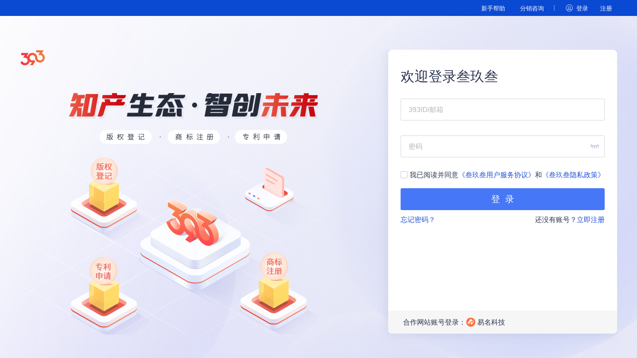

--- FILE ---
content_type: text/html; charset=utf-8
request_url: https://my.tm.cn/login?url=https%3A%2F%2Ftrans.tm.cn%2Fbuy%2Fdetail%3FTrId%3D567693
body_size: 4737
content:


<!DOCTYPE html>
<html lang="en">

<head>
    <meta charset="UTF-8" />
    <meta content="webkit" name="renderer">
    <meta http-equiv="X-UA-Compatible" content="IE=edge,chrome=1">
    <meta name="viewport"
        content="width=device-width,initial-scale=1.0,maximum-scale=1.0,minimum-scale=1.0,user-scalable=no" />
    <meta name="keywords" content="">
    <meta name="description" content="">
    <meta name="author" content="你的名字">
    <link rel="stylesheet" type="text/css" href=https://static.tm.cn/v3/css/tm-login.css?v&#61;1769630996>
    <link rel="stylesheet" type="text/css" href=https://static.tm.cn/v3/css/media-tm-login.css?v&#61;1769630996>
    <script type="text/javascript" src=https://static.tm.cn/v3/js/lib/jquery-1.7.2.min.js?v&#61;1769630996></script>
    <script type="text/javascript" src=https://static.tm.cn/v3/js/lib/jquery.easydropdown.js?v&#61;1769630996></script>
    <title>登录</title>
</head>

<body>
    
    <div class="new-head-box head-box">
        <div class="new-nav-box">
            <div class="new-nav">
                <div class="new-main">
                    
                    <ul class="new-notice new-notice-up">
                        <img src="https://logo.ename.cn/393_tm_logo.png?v=1673867228" class="tm-393icon">
                    </ul>
                    <div class="new-right">
                        <ul class="nav-li">
                            <li><a href="https://www.tm.cn/faq/12?firID=1">新手帮助</a></li>
                            <li class="new-last"><a href="javascript:showqr_newhead(4);">分销咨询</a></li>
                            <li class="topc" id="switch-media"><a href="javascript:void(0);">电脑版</a></li>
                        </ul>
                        <div class="new-nav-user">
                            <span class="i-user"></span>
                            <a href="/login">登录</a>
                            <a href="/register" class="ml20">注册</a>
                        </div>
                    </div>
                </div>
            </div>
        </div>


        <div id="4qr_newhead" style="display:none">
            <div class="mark">
                <div class="mark-box" style="z-index: 10000;">
                    <a href="javascript:hideqr_newhead();" class="i-close"></a>
                    <div class="mt30">
                        <img class="dinline middle" src=https://static.tm.cn/v3/img/common/consult_17.png?v&#61;1769630996 alt="">
                        <div class="dinline middle ml5">
                            <p class="fn24 c_blue8">分销咨询联系</p>
                            <p class="tleft">请添加分销助手微信</p>
                        </div>
                    </div>
                    <img class="mt15" src=https://static.tm.cn/v2/img/unity1.png?v&#61;1769630996 width="156px;" alt="">
                    <p>分销助手</p>
                </div>
            </div>
        </div>

    </div>
    
    <script>
        function hideqr_newhead() {
            $("#2qr_newhead,#3qr_newhead,#4qr_newhead").hide();
        }
        function showqr_newhead(i) {
            hideqr_newhead();
            $("#" + i + "qr_newhead").show();
        }
    </script>

    
    <div class="page-login-main">
        <div class="page-login">
            <div class="login-banner">
                <img class="bg_img" src=https://static.tm.cn/v3/img/tm-login/new_login_pic.png?v&#61;1769630996>
            </div>
            <div class="login-content">
                
                <div style="display: none;" class="hint-tips">因我司业务发展战略需要，叁玖叁（tm.cn）网站的账号系统已全新升级，请您使用下方合作网站账号【易名科技】登录，输入您原有的ID及账号密码进行授权登录。</div>
                
                <div class="rig">
                    <div class="title">欢迎登录叁玖叁</div>
                    <ul>
                        <li class="item">
                            <input id="uid" type="text" name="loginName" placeholder="393ID/邮箱">
                            <span id="uidTip" class="err-warm">请输入393ID/邮箱</span>
                            <i id="uidIcon" class="icon-reg-close"></i>
                        </li>
                        <li class="item password">
                            <input id="password" type="password" name="loginPwd" placeholder="密码">
                            <span id="passwordTip" class="err-warm">请使用下方合作账号【易名科技】登录</span>
                            <i id="passwordIcon" class="icon-reg-close"></i>
                            <i class="icon-pwd"></i>
                        </li>
                        <li id="HCaptchaDiv" class="item code" >
                            <input id="Captcha" class="code-input" type="text" name="captcha" placeholder="请输入4位验证码">
                            <span id="CaptchaTip" class="err-warm"></span>
                            <img id="CaptchaImg" class="code-img" src="" alt="请输入4位验证码" onmouseup="RefreshImage()">
                            <input id="CaptchaID" type="hidden">
                            
                            <a id="CaptchaRefresh" class="ml10" href="javascript:void(0);">换一张</a>
                        </li>
                        <li class="item links lh30 mt20">
                            <input type="hidden" class="input-text" value="0">
                            <label class="checkbox">
                                <input type="checkbox" name="isCheck" value="1">
                                <span class="checkbox_but"></span>
                                我已阅读并同意<a target="_blank" href="https://www.tm.cn/faq/1?firID=6">《叁玖叁用户服务协议》</a>和<a target="_blank" href="https://www.tm.cn/faq/10?firID=6">《叁玖叁隐私政策》</a>
                            </label>
                        </li>
                        <li class="item item-btn">
                            <input id="appKey" type="hidden" value=""/>
                            <input id="isToken" type="hidden" value="0"/>
                            <input id="loginbtn" type="button" class="btn-submit" value="登  录">
                        </li>
                        <li class="item links new-forget">
                            <a href="https://www.tm.cn/user/findpwd">忘记密码？</a>
                            <div class="fn-right">还没有账号？<a href="/register">立即注册</a></div>
                        </li>
                    </ul>
                </div>

                <div id="third" style="display: none;" class="other third-part">
                    合作网站账号登录：
                    <a id="ename" class="ename logo-active" onclick="turnThirdLogin('/thirdLogin?t=ym')">
                        易名科技
                        <div class="bubble"style="display: none;">请使用合作账号【易名科技】登录</div>
                    </a>
                </div>
            </div>
        </div>
    </div>
    <div id="promptBox" style="display: none;">
        <div class="mark"></div>
        <div class="mark_main auto">
            <h3 class="mark_til">温馨提示<a href="javascript:void(0);" class="mark_close" onclick="cancle();"></a></h3>
            <div class="mark_cont2 center">
                <p class="fn18">请阅读并同意协议！</p>
                <div class="btns mt20 center">
                    <a href="#" id="submit" class="btn btn_blue" onclick="cancle();">确定</a>
                </div>
            </div>
        </div>
    </div>
    <div id="login_tips" style="display: none;" data-popup>
        <div class="mark"></div>
        <div class="mark_main">
            <h3 class="mark_til">提示<a href="javascript:void(0)" class="mark_close" close></a></h3>
            <div class="mark_cont2 page-remind  pt30">
                <p>因我司业务发展战略需要，叁玖叁（tm.cn）网站的账号系统已全新升级，请先对您原账号下的账户余额进行资金确认。</p>
                <p>由于我司原账号与合作平台易名科技账号关联，如有需要您可点击“资金分割”前往合作平台进行资金分割确认。逾期未处理，则默认原账号下余额将全部保留在您的易名科技账号。</p>
                <div class="btns-n fn-right mt20">·
                    <a href="#" onclick="goBackUrl()" class="btn btn-blue">暂不分割</a>
                    <a href="https://www.ename.net/finance/transferbalance" class="btn btn-blue-b">我要分割</a>
                </div>      
            </div>
        </div>
    </div>

    
    




<div class="newfoot">
    <div class="footer">
        <div class="footer_list clearfix">
            <div class="left clearfix">
                <dl>
                    <dt>商标注册</dt>
                    <dd>
                        <a href="https://tm.cn/reg/demand?stype=2">顾问注册</a>
                        <a href="https://tm.cn/reg/tm">快速注册</a>
                        <a href="https://tm.cn/reg/demand?stype=3">担保注册</a>
                        <a href="https://tm.cn/faq/intertm">国际注册</a>
                    </dd>
                </dl>
                <dl>
                    <dt>商标服务</dt>
                    <dd>
                        <a href="https://tm.cn/reg/demand?stype=7">驳回复审</a>
                        <a href="https://tm.cn/reg/demand?stype=9">异议答辩</a>
                        <a href="https://tm.cn/reg/demand?stype=8">异议申请</a>
                        <a href="https://tm.cn/reg/demand?stype=13">宣告无效</a>
                        <a href="https://tm.cn/reg/demand?stype=10">撤三申请</a>
                        <a href="https://tm.cn/reg/demand?stype=6">商标转让</a>
                        <a href="https://tm.cn/reg/demand?stype=4">商标变更</a>
                        <a href="https://tm.cn/reg/demand?stype=18">商标续展</a>
                        <a href="https://tm.cn/tmserv">更多服务</a>
                    </dd>
                </dl>
                <dl>
                    <dt>知产买卖 </dt>
                    <dd>
                        <a href="http://trans.tm.cn/mt/buy">商标市场</a>
                        <a href="http://trans.tm.cn/mtl/sellerpublish">发布商标</a>
                        <a href="http://trans.tm.cn/notarization/introductory">在线公证</a>
                    </dd>
                </dl>
                <dl>
                    <dt>商标工具</dt>
                    <dd>
                        <a href="http://trans.tm.cn/monitor">商标监控</a>
                        
                        <a href="https://tm.cn/faq/brand">网页取证</a>
                    </dd>
                </dl>
                <dl>
                    <dt>知产登记</dt>
                    <dd>
                        <a href="https://tm.cn/copyright/add">版权登记</a>
                        <a href="https://tm.cn/patent">专利申请</a>
                    </dd>
                </dl>
                <dl>
                    <dt>新手帮助</dt>
                    <dd>
                        <a target="_blank" href="https://www.tm.cn/faq/13?firID=1&secID=7#12">商标注册问答</a>
                        <a target="_blank" href="https://www.tm.cn/faq/19?firID=2&secID=8#49">延伸服务问答</a>
                        <a target="_blank" href="https://www.tm.cn/faq/29?firID=3&secID=9#94">版权登记问答</a>
                        <a target="_blank" href="https://www.tm.cn/faq/35?firID=5&secID=11#142">知产交易问答</a>
                        <a target="_blank" href="https://www.tm.cn/faq/us#1">企业简介</a>
                    </dd>
                </dl>
                <dl>
                    <dt>友情链接</dt>
                    <dd>
                        <a href="https://www.ename.cn/" target="_blank">知识产权门户</a>
                        <a href="https://www.ename.com/" target="_blank">域名交易平台</a>
                        <a href="https://www.ename.net/" target="_blank">域名管理平台</a>
                        
                        
                        
                        <a href="http://www.ncac.gov.cn/" target="_blank">国家版权局</a>
                        <a href="http://www.cnipa.gov.cn/" target="_blank">国家知识产权局</a>
                    </dd>
                </dl>
            </div>
            <div class="right customer_box clearfix">
                <div class="left">
                    <p class="service_phone">400-0686-313</p>
                    <p class="service_time">客服热线（服务时间：9:00-18:00）</p>
                    <div class="pos_rel">
                        <p><a class="zixun serv_btn" href="javascript:openChatPopup();">咨询顾问</a>
                        <a class="addqq serv_btn" href="//shang.qq.com/wpa/qunwpa?idkey=3e50f9c769a26f912e82c81d1623f3f973f2591933194570ac0404ed0a6acc4a" target="_blank">加入QQ群</a></p>
                        <p><a class="weibo serv_btn" href="https://www.weibo.com/u/5496358111" target="_blank">关注微博</a>
                        <a class="weixin serv_btn" href="javascript:void(0)" id="wxc">关注微信</a></p>
                        <div class="wx_drop">
                            <img class="img" src=https://static.tm.cn/v3/img/common/trademark_qr.png?v&#61;1769630996 width="130" height="130"><p>393官方品牌公众号</p>
                        </div>
                    </div>
                </div>
                <script type="text/javascript">
                    $("#wxc").hover(function(){
                        $(".wx_drop").show();
                    },function(){
                        $(".wx_drop").hide();
                    })
                </script>
            </div>
        </div>
        <p class="copyright">
            Copyright © 2015-2026[叁玖叁科技] 厦门叁玖叁科技有限公司<br>
            <a href="https://beian.miit.gov.cn" target="_blank">闽ICP备18004797号-3</a>
            <img src=https://static.tm.cn/v3/img/common/ghs.png?v&#61;1769630996 alt="">
            闽公网安备 35020302000830号
            <a href="javascript:;" class="copyright-link">微信扫描二维码了解更多登记、许可、备案、监管信息
                <span class="copyright-img"><img src=https://static.tm.cn/v3/img/common/393.png?v&#61;1769630996 width="151" height="162"></span>
            </a>
        </p>
        <p class="center">
            <a href="javascript:void(0);" rel="nofollow">
                <img src=https://static.tm.cn/v3/img/common/real.jpg?v&#61;1769630996 alt="">
            </a>
        </p>
    </div>
</div>
<script>
     
    function openChatPopup() { 
        var url = "https:\/\/help.tm.cn/talk/indextm?openChat=true";
        window.open(url);
    }
</script>


</body>
<script>
    needCaptcha =  false 
</script>
<script type="text/javascript" src=https://static.tm.cn/v3/js/head.js?v&#61;1769630996></script>
<script type="text/javascript" src="statics/js/login.js?v=1769630996"></script>
<script type="text/javascript" src=https://static.tm.cn/v3/js/lib/clear-input.js?v&#61;1769630996></script>
<script type="text/javascript" src=https://static.tm.cn/v3/js/lib/media-tm-footonly.js?v&#61;1769630996></script>
<script>
    url = getQueryVariable("url")
    f = getQueryVariable("f")
    if (f)showBubble();
    appKey = $('#appKey').val();
    tmURL = "https://www.tm.cn"
    if (!appKey){
        appKey = getQueryVariable("appKey") ? getQueryVariable("appKey") : ""
    }
    if(!url){
        
        url = "https://www.tm.cn"
    }
    if (!appKey ||  true ){
        $('.third-part').show()
    }

    $("[close]").click(function(event) {
        $(".mark").hide();
        $("[data-popup]").hide();
    });

</script>
</html>

--- FILE ---
content_type: text/css
request_url: https://static.tm.cn/v3/css/tm-login.css?v=1769630996
body_size: 10960
content:
@charset "UTF-8";.cursor,.dropdown,.fn-cursor:hover{cursor:pointer}.dropdown ul,ol,ul{list-style:none}.dropdown li,.fn-flowline2,.fn-nowrap{text-overflow:ellipsis}.head-box,body{min-width:1200px}.checkbox,.newfoot a,a{-webkit-tap-highlight-color:transparent}.dropdown li,.fn-nowrap,.new-head-box .nav-li a,.new-head-box .new-nav-box .new-nav .new-main .new-right .new-nav-user{white-space:nowrap}.fn-posrel{position:relative!important}.fn-posabs{position:absolute!important}.fn-block{display:block!important}.fn-inblock{display:inline-block!important}.fn-hide{display:none!important}.fn-hidden{overflow:hidden!important}.fn-normal{font-weight:400!important}.fn-bold{font-weight:600!important}.center,.fn-center{text-align:center!important}.fn-alignl{text-align:left!important}.fn-alignr{text-align:right!important}.t_through{text-decoration:line-through}.v_mid{vertical-align:middle}.v_top{vertical-align:top!important}.t-indent2{text-indent:2em}.fn36{font-size:36px!important}.fn34{font-size:34px!important}.fn30{font-size:30px!important}.fn28{font-size:28px!important}.fn26{font-size:26px!important}.fn25{font-size:25px!important}.fn24{font-size:24px!important}.fn22{font-size:22px!important}.fn20{font-size:20px!important}.fn18{font-size:18px!important}.fn16{font-size:16px!important}.fn15{font-size:15px!important}.fn14{font-size:14px!important}.fn13{font-size:13px!important}.fn12{font-size:12px!important}.lh20{line-height:20px!important}.lh24{line-height:24px!important}.lh25{line-height:25px!important}.lh30{line-height:30px!important}.lh40{line-height:40px!important}.w_a{width:auto!important}.w40{width:40px!important}.w50{width:50px!important}.w60{width:60px!important}.w70{width:70px!important}.w80{width:80px!important}.w100{width:100px!important}.w110{width:110px!important}.w120{width:120px!important}.w130{width:130px!important}.w140{width:140px!important}.w150{width:150px!important}.w168{width:168px!important}.w200{width:200px!important}.w220{width:220px!important}.w260{width:260px!important}.w350{width:350px!important}.w500{width:500px!important}.w550{width:550px!important}.w590{width:590px!important}.w600{width:600px!important}.w650{width:650px!important}.w800{width:800px!important}.w890{width:890px!important}.h240{height:240px!important}.minh400{min-height:400px!important}.w-50{width:50%!important}.w-100{width:100%!important}.p60{padding:60px!important}.p40{padding:40px!important}.p10{padding:10px!important}.p0{padding:0!important}.pt0{padding-top:0!important}.pt10{padding-top:10px!important}.pt15{padding-top:15px!important}.pt20{padding-top:20px!important}.pt25{padding-top:25px!important}.pt30{padding-top:30px!important}.pt40{padding-top:40px!important}.pt55{padding-top:55px!important}.pt70{padding-top:70px!important}.pt75{padding-top:75px!important}.pl0{padding-left:0!important}.pl10{padding-left:10px!important}.pl30{padding-left:30px!important}.pl40{padding-left:40px!important}.pr30{padding-right:30px!important}.pr40{padding-right:40px!important}.pb0{padding-bottom:0!important}.pb10{padding-bottom:10px!important}.pb20{padding-bottom:20px!important}.pb30{padding-bottom:30px!important}.pb35{padding-bottom:35px!important}.pb40{padding-bottom:40px!important}.pb50{padding-bottom:50px!important}.pb60{padding-bottom:60px!important}.pb70{padding-bottom:70px!important}.pr0{padding-right:0!important}.pr10{padding-right:10px!important}.pr100{padding-right:100px!important}.pr13{padding-right:13px!important}.mt0{margin-top:0!important}.mt5{margin-top:5px!important}.mt10{margin-top:10px!important}.mt15{margin-top:15px!important}.mt20{margin-top:20px!important}.mt30{margin-top:30px!important}.mt40{margin-top:40px!important}.mt47{margin-top:47px!important}.mt50{margin-top:50px!important}.mt60{margin-top:60px!important}.mt75{margin-top:75px!important}.mt80{margin-top:80px!important}.mt90{margin-top:90px!important}.ml0{margin-left:0!important}.ml5{margin-left:5px!important}.ml10{margin-left:10px!important}.ml15{margin-left:15px!important}.ml20{margin-left:20px!important}.ml25{margin-left:25px!important}.ml30{margin-left:30px!important}.ml40{margin-left:40px!important}.ml45{margin-left:45px!important}.ml80{margin-left:80px!important}.ml90{margin-left:90px!important}.mrb{margin-bottom:0!important}.mb5{margin-bottom:5px!important}.mb10{margin-bottom:10px!important}.mb15{margin-bottom:15px!important}.mb20{margin-bottom:20px!important}.mb30{margin-bottom:30px!important}.mb35{margin-bottom:35px!important}.mb40{margin-bottom:40px!important}.mb50{margin-bottom:50px!important}.mr0{margin-right:0!important}.mr5{margin-right:5px!important}.mr10{margin-right:10px!important}.mr12{margin-right:12px!important}.mr15{margin-right:15px!important}.mr18{margin-right:18px!important}.mr20{margin-right:20px!important}.mr25{margin-right:25px!important}.mr30{margin-right:30px!important}.mr35{margin-right:35px!important}.mr40{margin-right:40px!important}.mr45{margin-right:45px!important}.mr90{margin-right:90px!important}.ma0_auto{margin:0 auto!important}.ma0{margin:0!important}.border0{border:none!important}.br{border-right:1px solid #ececec}.bt{border-top:1px solid #ececec}.b_red{border:1px solid #ff1a14!important}.top2{top:2px}.z-1{z-index:1}.z-30{z-index:30}.c-white{color:#fff!important}.c-blue{color:#1d5af2!important}.c-blue2{color:#f0f5ff!important}.c-red{color:#ff5d2b!important}.c-red2{color:#f63948!important}.c-red3{color:#f24652!important}.c-red4{color:#f14550!important}.c-red5{color:#f31!important}.c-red6{color:#ff3145!important}.c-green{color:#3eae12!important}.c-green2{color:#17c288!important}.c-green3{color:#0ca72a!important}.c-green4{color:#0bb523!important}.c-green5{color:#20bf89!important}.c-orange{color:#ff5910!important}.c-orange2{color:#ff890d!important}.c-orange3{color:#f91!important}.c-orange4{color:#ff4800!important}.c-black2{color:#2a344f!important}.c-black3{color:#c3d4ff!important}.c-black4{color:#6a7284!important}.c-black5{color:#b0b4bd!important}.c-gray2{color:#6f798e!important}.c-gray3{color:#a0a8ba!important}.c-gray4{color:#afb3bb!important}.c-gray5{color:#878fa0!important}.c-gray6{color:#7e8eb4!important}.c-purple{color:#5e7bff!important}.back-white{background-color:#fff!important}.back-blue{background-color:#0787ff!important}.back-gray{background-color:#f6f7fa!important}.back-gray2{background-color:#454f6b!important}.back-gray3{background-color:#e1e2eb!important}.back-gray4{background-color:#eff0f4!important}.back-violet{background-color:#a95cf1!important}.back-violet2{background-color:#6170ff!important}.back-red{background-color:#d80b23!important}.back-red2{background-color:#ff5e06!important}.back-red3{background-color:#ff4f4f!important}.back-green{background-color:#00afcf!important}.back-green2{background-color:#4fb338!important}.back-green3{background-color:#7db700!important}.opacity0{opacity:0}.text-line{text-decoration:line-through!important}.newfoot .com_aside .com_aside_dl a,a,a:hover{text-decoration:none}.fn-left{float:left!important}.fn-right{float:right!important}.fn-clear{zoom:1}.fn-clear:after{visibility:hidden;display:block;font-size:0;content:" ";clear:both;height:0}.fn-flowline2{overflow:hidden;display:-webkit-box;-webkit-box-orient:vertical;-webkit-line-clamp:2}.fn-nowrap{overflow:hidden;text-align:left}blockquote,body,button,dd,dl,dt,fieldset,form,h1,h2,h3,h4,h5,h6,hr,input,legend,li,ol,p,pre,td,textarea,th,ul{margin:0;padding:0}body,button,input,select,textarea{font:14px/1.6 'Helvetica Neue','PingFang SC','Microsoft Yahei',微软雅黑,STXihei,华文细黑,sans-serif;color:#444}.dropdown .selected,.dropdown li{font-size:14px;line-height:1;display:block}fieldset,img{border:0}table{border-collapse:collapse;border-spacing:0}input{border-radius:0}input[type=text],input[type=tel],input[type=password]{border:1px solid #d9d9d9;-webkit-tap-highlight-color:rgba(0,0,0,0);border-radius:4px}input::-webkit-search-cancel-button{display:none}input[type=search]::-ms-clear{display:none}input[type=text]::-ms-clear{display:none}input::-ms-clear{display:none}input[type=submit],input[type=reset],input[type=text],input[type=search],input[type=button]{-webkit-appearance:none}input[type=text]::-ms-clear{display:none}input::-webkit-inner-spin-button,input::-webkit-outer-spin-button{-webkit-appearance:none!important;margin:0}button::-moz-focus-inner,input::-moz-focus-inner{border:0;padding:0}input[type=file]{width:170px;border:none}input::-moz-placeholder,textarea::-moz-placeholder{color:#b0b4bd}input:-ms-input-placeholder,textarea:-ms-input-placeholder{color:#b0b4bd}input::-webkit-input-placeholder,textarea::-webkit-input-placeholder{color:#b0b4bd}body{background:#f5f5f5}area{outline:0}.main{width:1200px;margin:0 auto}.com_search_box .add-left{padding:0;width:470px}.dropdown{display:inline-block;width:142px;background:#f6f6f6;border:1px solid #d1d1d1;position:relative;-webkit-user-select:none;-moz-user-select:none;-ms-user-select:none;user-select:none}.dropdown.open{z-index:2}.dropdown.open div{opacity:1}.dropdown.open .carat{background-position:-110px -62px}.dropdown .old{display:none}.dropdown .carat{display:block;width:26px;height:100%;background:url(../img/common/icon.png) -110px -24px no-repeat #f6f6f6;position:absolute;right:0;top:0}.dropdown .selected{padding:8px 7px;cursor:pointer;overflow:hidden}.dropdown div{background:#fff;border:1px solid #ccc;border-top:1px solid #eee;border-radius:0 0 3px 3px;overflow:hidden;opacity:0;filter:alpha(opacity=0);position:absolute;top:100%;left:-1px;right:-1px;z-index:100}.checkbox,.head-box .serch-box{position:relative;cursor:pointer}.dropdown ul{height:100%;width:100%;overflow:auto}.dropdown li{padding:12px 3px;cursor:pointer;overflow:hidden}.dropdown li.active{font-weight:600}.checkbox .checkbox_but{margin-right:3px;*display:none}.checkbox .checkbox_but:before{content:'';display:inline-block;background-image:url(../sprite/sprite.1753344769136.png);background-position:-397px -269px;width:14px;height:14px;vertical-align:middle}.checkbox input[type=checkbox]{display:none;*display:inline-block}.checkbox input[type=checkbox]:checked+.checkbox_but:before{content:'';display:inline-block;background-image:url(../sprite/sprite.1753344769136.png);background-position:-397px -299px;width:14px;height:14px;vertical-align:middle}.head-box .clearfix{zoom:1}.head-box .clearfix:after{display:block;font-size:0;content:" ";clear:both;height:0;width:0}.head-box .nav .right>div,.head-box .nav .right>ul,.head-box .serch-box .i-serch{display:inline-block;vertical-align:middle}.head-box .serch-box{width:150px;padding:0 10px 0 30px;border-radius:20px;background-color:#e7f0f9;overflow:hidden;height:30px;line-height:30px;color:#999}.head-box .serch-box:hover{background-color:#fff}.head-box .serch-box .i-serch{position:absolute;background-image:url(../sprite/sprite.1753344769136.png);background-position:-157px -288px;width:19px;height:19px;left:10px;top:6px}.head-box .nav{background-color:#1f69c3;font-size:12px}.head-box .nav .nav-li{zoom:1;margin-top:2px}.head-box .nav .nav-li:after{display:block;font-size:0;content:" ";clear:both;height:0;width:0}.head-box .nav .nav-li li.last .i-headnav,.head-box .nav .nav-li li.last:hover .i-headnav{width:17px;height:18px;display:inline-block;background-image:url(../sprite/sprite.1753344769136.png);vertical-align:middle}.head-box .nav .nav-li li{float:left;margin-left:15px;line-height:12px;position:relative}.head-box .nav .nav-li li a{color:#bce1ff}.head-box .nav .nav-li li a:hover{color:#fff}.head-box .nav .nav-li li.last{margin-left:25px;padding:0 20px;border-left:1px solid #73a1da;border-right:1px solid #73a1da}.head-box .nav .nav-li li.last a{color:#fff2b5}.head-box .nav .nav-li li.last .icon_new{top:-17px}.head-box .nav .nav-li li.last .i-headnav{background-position:-214px -288px}.head-box .nav .nav-li li.last:hover a{color:#fffcf0}.head-box .nav .nav-li li.last:hover .i-headnav{background-position:-241px -288px}.head-box .nav .nav-user{padding:0 10px 0 20px}.head-box .nav .nav-user a{color:#fff}.head-box .nav .nav-user .i-user{display:inline-block;background-image:url(../sprite/sprite.1753344769136.png);background-position:-186px -288px;width:18px;height:19px;vertical-align:middle}.head-box .select-box{width:100%;background-color:rgba(255,255,255,.99);position:absolute;top:0;z-index:99;padding:20px 0}.head-box .select-box .search-list{width:1000px;margin:0 auto}.head-box .select-box .search-list .search-x{cursor:pointer;float:right;margin-top:12px;-webkit-transition:all .2s;transition:all .2s}.head-box .select-box .search-list .search-x:hover{transform:rotate(180deg);-ms-transform:rotate(180deg);-moz-transform:rotate(180deg);-webkit-transform:rotate(180deg);-o-transform:rotate(180deg)}.head-box .select-box .imglist{zoom:1;width:1000px;margin:100px auto 0}.head-box .select-box .imglist:after{display:block;font-size:0;content:" ";clear:both;height:0;width:0}.head-box .select-box .imglist a{display:inline-block;vertical-align:middle;width:490px;height:152px}.head-box .select-box .imglist a:hover img{opacity:.8}.head-box .select-box .titlelist{margin-bottom:10px}.head-box .select-box .titlelist a{font-size:16px;color:#515c7a;margin-right:25px;line-height:38px}.head-box .select-box .titlelist a.active,.head-box .select-box .titlelist a:hover{color:#3889ec}.head-box .select-box .titlelist .naming{float:right;color:#3889ec;margin-right:0;line-height:34px;border:1px solid #c3def7;border-radius:20px;font-size:14px;padding:0 20px;background-color:#f1f8ff}.head-box .select-box .titlelist .naming:hover{background-color:#e1f1ff}.head-box .select-box .titlelist .naming .i-rom{display:inline-block;background-image:url(../sprite/sprite.1753344769136.png);background-position:-346px -288px;width:11px;height:11px;vertical-align:middle}.head-box .select-box .clear-record{font-size:12px;color:#999;line-height:32px;margin-left:5px;cursor:pointer}.head-box .select-box .clear-record:hover{color:#ff6610}.head-box .select-box .btns{margin-top:10px;position:relative;width:1000px}.head-box .select-box .btns .i-clear,.head-box .select-box .btns .i-clear:hover{display:inline-block;background-image:url(../sprite/sprite.1753344769136.png);width:21px;height:23px;vertical-align:middle}.head-box .select-box .btns .btn{font-size:14px;color:#515c7a;border:1px solid #ecedf0;background-color:#ecedf0;border-radius:3px;padding:0 10px;margin:0 15px 10px 0;line-height:32px}.head-box .select-box .btns .btn:hover{font-weight:bolder;background-color:#dfe1e9;border:1px solid #dfe1e9}.head-box .select-box .btns .i-clear{background-position:-367px -206px;position:absolute;right:0;top:0;cursor:pointer}.head-box .select-box .btns .i-clear:hover{background-position:-367px -173px}.head-box .h-calc{height:-webkit-calc(100vh - 40px);height:calc(100vh - 40px)}.head-box .headicon-li{text-align:center;margin:0 auto;width:995px}.head-box .headicon-li .headicon1,.head-box .headicon-li .headicon2,.head-box .headicon-li .headicon3,.head-box .headicon-li .headicon4,.head-box .headicon-li .headicon5,.head-box .headicon-li .headicon6,.head-box .headicon-li .headicon7,.head-box .headicon-li li:hover .headicon1,.head-box .headicon-li li:hover .headicon2,.head-box .headicon-li li:hover .headicon3,.head-box .headicon-li li:hover .headicon4,.head-box .headicon-li li:hover .headicon5,.head-box .headicon-li li:hover .headicon6{background-image:url(../sprite/sprite.1753344769136.png);width:60px;height:60px;vertical-align:middle}.head-box .headicon-li li{float:left;margin:5px 40px 0;font-size:12px;color:#999;cursor:pointer}.head-box .headicon-li li a{font-size:15px;color:#444;display:block}.head-box .mark-box,.headserch-box{font-size:14px;background-color:#fff}.head-box .headicon-li li:hover a{color:#ff6700}.head-box .headicon-li li:hover .headicon1{display:inline-block;background-position:-140px -218px}.head-box .headicon-li li:hover .headicon2{display:inline-block;background-position:-70px -218px}.head-box .headicon-li li:hover .headicon3{display:inline-block;background-position:-210px -218px}.head-box .headicon-li li:hover .headicon4{display:inline-block;background-position:0 -218px}.head-box .headicon-li li:hover .headicon5{display:inline-block;background-position:-280px -148px}.head-box .headicon-li li:hover .headicon6{display:inline-block;background-position:-210px -148px}.head-box .headicon-li li:hover .headicon7{display:inline-block;background-image:url(../sprite/sprite.1753344769136.png);background-position:-140px -148px;width:60px;height:60px;vertical-align:middle}.head-box .headicon-li .headicon1{display:inline-block;background-position:-70px -148px}.head-box .headicon-li .headicon2{display:inline-block;background-position:0 -148px}.head-box .headicon-li .headicon3{display:inline-block;background-position:-280px -78px}.head-box .headicon-li .headicon4{display:inline-block;background-position:0 -78px}.head-box .headicon-li .headicon5{display:inline-block;background-position:-210px -78px}.head-box .headicon-li .headicon6{display:inline-block;background-position:-140px -78px}.head-box .headicon-li .headicon7{display:inline-block;background-position:-70px -78px}.head-box .mark-box{position:fixed;width:430px;min-height:280px;padding-bottom:20px;left:50%;margin-left:-225px;top:200px;text-align:center;color:#515c7a;overflow:hidden;z-index:10000;border-radius:6px}.head-box .nav-box,.headserch-box{position:relative}.head-box .mark-box .top-img{width:100%}.head-box .mark-box .ewm-li{border-bottom:1px solid #eee;margin:30px 30px 15px}.head-box .mark-box .ewm-li li{display:inline-block;margin:0 20px 15px}.head-box .hide{display:none}.head-box .right{float:right}.head-box .c_blue8{color:#3889ec}.headserch-box{zoom:1;border:1px solid #3889ec;color:#515c7a;height:60px}.headserch-box:after{display:block;font-size:0;content:" ";clear:both;height:0;width:0}.headserch-box .input{width:600px;outline:0;line-height:50px;height:50px;border:0;padding:5px}.headserch-box .input::-webkit-input-placeholder{color:#c3c9d4}.headserch-box .input::-moz-placeholder{color:#c3c9d4}.headserch-box .input:-moz-placeholder{color:#c3c9d4}.headserch-box .input:-ms-input-placeholder{color:#c3c9d4}.headserch-box .submit{position:absolute;right:-5px;border:1px solid #428ae2;border-radius:0;line-height:44px;background:url(../img/common/search-white.png) 20px 18px no-repeat #428ae2;font-size:20px;width:140px;padding:7px 22px 7px 45px;font-weight:700;margin:0 5px;color:#fff;display:inline-block;text-align:center;cursor:pointer}.headserch-box .submit:hover{background-color:#206ecd;border:1px solid #206ecd}.headserch-box .dropdown{width:140px;background:#fff;border:0;float:left}.headserch-box .dropdown:hover{-webkit-box-shadow:none;box-shadow:none}.headserch-box .dropdown.open div{display:block}.headserch-box .dropdown.open .carat{transform:rotate(180deg);-ms-transform:rotate(180deg);-moz-transform:rotate(180deg);-webkit-transform:rotate(180deg);-o-transform:rotate(180deg)}.headserch-box .dropdown .carat{display:inline-block;background-image:url(../sprite/sprite.1753344769136.png);background-position:-398px -173px;width:13px;height:14px;vertical-align:middle;right:5px;top:23px}.headserch-box .dropdown .selected{line-height:50px;padding:5px 10px}.headserch-box .dropdown div{height:155px!important;padding:0 8px;margin-top:0;opacity:1;display:none}.headserch-box .single-sel{line-height:50px;padding:5px 10px;display:inline-block;width:80px}.headserch-box .history-box{width:680px;left:140px;border-radius:2px}.history-box{padding:16px 18px 10px;border:1px solid #e6e6e6;background-color:#fff;-webkit-box-shadow:0 5px 5px 0 rgba(12,3,6,.04);box-shadow:0 5px 5px 0 rgba(12,3,6,.04);font-size:14px;z-index:1;position:absolute;margin-top:1px;display:none}.history-box ul{margin:5px -5px;display:-webkit-box;display:-webkit-flex;display:-ms-flexbox;display:flex;-webkit-flex-wrap:wrap;-ms-flex-wrap:wrap;flex-wrap:wrap}.history-box li{margin:5px;line-height:14px}.history-box li a{display:block;padding:8px 18px;border:1px solid #d2d2d2;border-radius:4px;color:#666}.history-box li a:hover{border-color:#1257ee;color:#1257ee}.history-box .title{color:#333;font-size:16px}.history-box .clear-btn{margin-left:20px;color:#666;cursor:pointer}.history-box .clear-btn .icon-clear{width:14px;height:14px;background-position:center;background-image:url(../img/tm/default/icon-clear.png);display:inline-block;vertical-align:middle;margin-top:-2px}.newfoot,.newfoot a,.newfoot dd,.newfoot dl,.newfoot dt,.newfoot p{padding:0;margin:0}.history-box .clear-btn:hover{color:#1257ee}.history-box .clear-btn:hover .icon-clear{background-image:url(../img/tm/default/icon-clear-hover.png)}.icon_hot,.icon_new{display:inline-block;width:28px;height:25px;background-image:url(../img/common/icon.png);position:absolute;top:0}.icon_new{right:16px;background-position:118px 233px}.icon_hot{right:10px;background-position:199px 233px}.newfoot{background-color:#1c2533;border:0;font:14px/1.6;color:#333;font-size:12px}.newfoot a,.newfoot a:hover{text-decoration:none;text-align:center}.newfoot a{outline:0}.newfoot img{border:0;vertical-align:middle}.newfoot .clearfix{zoom:1}.newfoot .clearfix:after{display:block;font-size:0;content:" ";clear:both;height:0;width:0}.newfoot .left{float:left}.newfoot .right{float:right}.newfoot .pos_rel{position:relative}.newfoot .customer_box{padding-left:50px;border-left:1px solid #2a3342}.newfoot .footer{width:1200px;margin:0 auto;padding:35px 0}.newfoot .copyright{border-top:1px solid #2a3342;color:#61666c;float:none;margin:20px 0 0;padding:14px 0 12px;line-height:24px;text-align:center;width:100%}.newfoot .copyright a{color:#6c6d72;font-size:12px}.newfoot .copyright a:hover{color:#fff}.newfoot .copyright-img{display:none;position:absolute;bottom:20px;left:68px}.newfoot .copyright-link{position:relative}.newfoot .copyright-link:hover .copyright-img{display:block}.newfoot .footer_list dl{float:left;text-align:center;margin-right:55px}.newfoot .footer_list dl:last-child{margin-right:20px}.newfoot .footer_list dt{color:#bec1c4;font-size:16px;font-weight:700}.newfoot .footer_list dd{font-size:14px;padding-top:16px;padding-left:3px}.newfoot .footer_list dd a{color:#8e9398;display:block;height:28px;line-height:28px;padding:0;margin:0}.newfoot .footer_list dd a:hover{color:#fff}.newfoot .footer_list .service_phone{color:#bec1c4;font-size:40px;line-height:40px;text-align:right}.newfoot .footer_list .service_time{color:#8e9398;margin:14px 0;font-size:14px;text-align:center}.newfoot .footer_list .serv_btn{position:relative;width:82px;height:35px;display:inline-block;font-size:14px;line-height:35px;padding-left:30px;padding-right:10px;color:#fff;border:1px solid #6d747a;border-radius:30px;margin:5px 5px 0}.newfoot .footer_list .serv_btn.addqq .weixin-title,.newfoot .footer_list .serv_btn.weibo .weixin-title,.newfoot .footer_list .serv_btn.weixin .weixin-title,.newfoot .footer_list .serv_btn.zixun .weixin-title{margin-left:-10px}.newfoot .wx_crowd .img,.newfoot .wx_drop .img{margin:10px}.newfoot .footer_list .serv_btn.addqq :before,.newfoot .footer_list .serv_btn.weibo :before,.newfoot .footer_list .serv_btn.weixin :before,.newfoot .footer_list .serv_btn.zixun :before{content:'';display:inline-block;position:absolute}.newfoot .footer_list .serv_btn.zixun:before{content:'';width:18px;height:23px;display:inline-block;background-image:url(../img/common/footer-icon.png);background-position:85px -110px;position:absolute;left:20px;top:5px}.newfoot .footer_list .serv_btn.addqq:before{content:'';width:20px;height:23px;display:inline-block;background-image:url(../img/common/footer-icon.png);background-position:135px -110px;position:absolute;left:15px;top:5px}.newfoot .footer_list .serv_btn.weibo:before{content:'';width:22px;height:23px;display:inline-block;background-image:url(../img/common/footer-icon.png);background-position:85px -60px;position:absolute;left:17px;top:5px}.newfoot .footer_list .serv_btn.weixin:before{content:'';width:30px;height:23px;display:inline-block;background-image:url(../img/common/footer-icon.png);background-position:138px -65px;position:absolute;left:7px;top:6px}.newfoot .footer_list .serv_btn:hover{color:#515c7a;background-color:#fff}.newfoot .wx_crowd,.newfoot .wx_drop{width:152px;height:209px;position:absolute;left:118px;background:url(../img/common/weixin.png) no-repeat;color:#fff;display:none;text-align:center}.newfoot .wx_drop{top:-166px}.newfoot .wx_crowd{top:-213px}.tncode_div_bg{position:fixed;top:0;left:0;right:0;bottom:0;z-index:1000;background-color:rgba(0,0,0,.5);opacity:.3;filter:alpha(opacity=30);background-color:#000;*zoom:1}.tncode_div{background-color:#fff;z-index:1000000;width:360px;padding:10px;position:fixed;left:50%;top:50%;margin-top:-190px;margin-left:-190px;border:1px solid #d1d1d1;border-radius:8px;overflow:visible;filter:progid:DXImageTransform.Microsoft.Shadow(color='#969696', Direction=135, Strength=5);-webkit-box-shadow:2px 2px 5px #969696;box-shadow:2px 2px 5px #969696}.tncode_div .tncode_canvas_bg{z-index:0}.tncode_div .tncode_canvas_mark{z-index:9}.tncode_div canvas{position:absolute;left:10px;top:10px}.tncode_div .loading{padding-top:80px;font-size:22px;text-align:center}.tncode_div .loading-err{display:none;width:100%;height:100%;background:url(../img/common/tn_code_err.jpg) center center no-repeat}.tncode_div .tools{width:360px;height:190px;background-color:#edf5fa;overflow:hidden;-webkit-box-sizing:border-box;box-sizing:border-box;position:relative}.tncode_div .shake{-webkit-animation:shake .1s ease-in 0s infinite;animation:shake .1s ease-in 0s infinite}@-webkit-keyframes shake{0%{-webkit-transform:translate(-8px,3px);-ms-transform:translate(-8px,3px);transform:translate(-8px,3px)}20%{-webkit-transform:translate(-3px,1.5px);-ms-transform:translate(-3px,1.5px);transform:translate(-3px,1.5px)}100%,50%{-webkit-transform:translate(0,0);-ms-transform:translate(0,0);transform:translate(0,0)}70%{-webkit-transform:translate(5px,-1.5px);-ms-transform:translate(5px,-1.5px);transform:translate(5px,-1.5px)}}@keyframes shake{0%{-webkit-transform:translate(-8px,3px);-ms-transform:translate(-8px,3px);transform:translate(-8px,3px)}20%{-webkit-transform:translate(-3px,1.5px);-ms-transform:translate(-3px,1.5px);transform:translate(-3px,1.5px)}100%,50%{-webkit-transform:translate(0,0);-ms-transform:translate(0,0);transform:translate(0,0)}70%{-webkit-transform:translate(5px,-1.5px);-ms-transform:translate(5px,-1.5px);transform:translate(5px,-1.5px)}}.tncode_div .scan{z-index:20000;content:"";position:absolute;left:-100px;top:-20px;width:15px;height:250px;background-color:rgba(255,255,255,.5);-webkit-transform:rotate(30deg);-ms-transform:rotate(30deg);transform:rotate(30deg);-webkit-animation:scan .5s ease-in 0s infinite;animation:scan .5s ease-in 0s infinite}@-webkit-keyframes scan{0%{left:-100px}to{left:450px}}@keyframes scan{0%{left:-100px}to{left:450px}}.tncode_div .slide_block,.tncode_div .tncode_close,.tncode_div .tncode_refresh{background-repeat:no-repeat;background-image:url(../img/common/tn_code_icon.png)}.tncode_div .tncode_msg_ok{background-color:#24C628}.tncode_div .tncode_msg_error{background-color:#DE5145}.tncode_div .slide{margin-top:20px;height:50px;line-height:50px;overflow:visible;background:#f7f7f7;border-radius:8px;border:1px solid #ddd;position:relative}.tncode_div .slide .slide_block{width:50px;height:50px;color:#333;cursor:pointer;background-position:-1px -128px;top:0;left:0;position:absolute}.tncode_div .slide .slide_block_text{text-align:center;height:100%;font-size:14px}.tncode_div .slide.mousedown .slide_block{background-position:-1px -198px}.tncode_div .slide.mousedown .slide_block_text{display:none}.tncode_div .slide.tncode_error::before,.tncode_div .slide.tncode_ok::before{content:"";background-image:url(../img/common/tn_code_icon.png);width:30px;height:22px;display:inline-block;vertical-align:middle}.tncode_div .slide.tncode_error{background:#ffd9db;border:1px solid #f14550;color:#f14550}.tncode_div .slide.tncode_error .slide_block{display:none;background-position:-1px -268px}.tncode_div .slide.tncode_error::before{background-position:1px -40px;display:none}.tncode_div .slide.tncode_ok{background:#d8fff2;border:1px solid #20bf89;color:#20bf89;text-align:center}.tncode_div .slide.tncode_ok .slide_block{display:none}.tncode_div .slide.tncode_ok .slide_block_text{display:inline}.tncode_div .slide.tncode_ok::before{background-position:1px -40px}.tncode_div .tncode_close{background-position:0 -78px;height:30px;width:30px;cursor:pointer;position:absolute;left:50%;bottom:-40px;z-index:10;margin-left:-15px}.tncode_div .tncode_refresh{background-position:0 -2px;height:20px;width:20px;cursor:pointer;position:absolute;right:20px;top:20px;z-index:10}a{outline:0;color:#3889ec}a:hover{color:#206ecd}.mark,.mask-mark{top:0;left:0;right:0;bottom:0;position:fixed}.mark{background-color:#000;filter:alpha(opacity=40);background-color:rgba(0,0,0,.4);z-index:9999}.mark:not(IE9Only){filter:alpha(opacity=100)}.mark_main{width:550px;background-color:#fff;position:fixed;top:50%;left:50%;margin-top:-100px;margin-left:-275px;z-index:10000;font-size:16px;color:#666}.mark_main .mark_close,.mark_main .mark_close:hover{background-image:url(../sprite/sprite.1753344769136.png);width:12px;height:12px;vertical-align:middle;display:inline-block}.mark_main .mark_til{background-color:#f7fbff;line-height:20px;padding:10px 20px;color:#2789ed;font-size:16px;border-top:3px solid #2789ed}.mark_main .mark_close{position:absolute;background-position:-398px -239px;top:16px;right:15px}.mark_main .mark_close:hover{background-position:-345px -40px}.mark_main.auto{-webkit-transform:translateX(-50%) translateY(-50%);-ms-transform:translateX(-50%) translateY(-50%);transform:translateX(-50%) translateY(-50%);margin:0}.mark_cont2{padding:24px;min-height:100px}.mark_cont2 .btns{padding-top:10px}.mark_cont2 .btns-n{padding:10px 0 20px}.mark_cont2 .btns-n .btn-blue{width:100px;padding:10px 0;background-color:#fff;border:1px solid #3889ec;border-radius:3px;color:#3889ec;line-height:1}.mark_cont2 .btns-n .btn-blue-b{padding:10px 0;width:100px;background-color:#3889ec;color:#fff;line-height:1}.btn{color:#fff;padding:7px 22px;margin:0 5px;background-color:#3889ec;border-radius:3px;font-size:16px;border:none;display:inline-block;text-align:center;position:relative;cursor:pointer;line-height:20px;-webkit-box-sizing:border-box;box-sizing:border-box}.btn.btn_blue{border:1px solid #3889ec}.btn.btn_blue:hover{border-color:#206ecd;background-color:#206ecd;color:#fff}.btn.bd_blue{background-color:#fff;color:#3889ec;border:1px solid #3889ec}.btn.bd_blue:hover{background:#3889ec;color:#fff}.i-close,.i-close2{display:inline-block;background-image:url(../sprite/sprite.1753344769136.png);width:16px;height:16px;position:absolute;right:10px;top:10px;vertical-align:middle}.btn.btn_orange2{background-color:#ff4800;color:#fff;border:1px solid #ff4800}.btn.btn_orange2:hover{background-color:#ff6700;color:#fff;border:1px solid #ff6700}.btn_disable{background-color:#939ba4;border:1px solid #939ba4;cursor:default}.i-close{background-position:-104px -333px}.i-close2{background-position:0 -333px}.page-initpwd,.page-login,.page-reg{width:1160px;height:646px;margin:30px auto;-webkit-box-sizing:border-box;box-sizing:border-box;-webkit-box-shadow:0 0 10px 0 rgba(147,169,195,.3);box-shadow:0 0 10px 0 rgba(147,169,195,.3);overflow:hidden;font-size:0;color:#2a344f;background:#fff}.page-initpwd .rig,.page-login .rig,.page-reg .rig{width:410px;margin:0 auto}.page-initpwd .item,.page-login .item,.page-reg .item{margin-top:30px;position:relative;font-size:14px}.page-initpwd .item.item-btn,.page-initpwd .item.new-forget,.page-initpwd .item.reg-btn,.page-login .item.item-btn,.page-login .item.new-forget,.page-login .item.reg-btn,.page-reg .item.item-btn,.page-reg .item.new-forget,.page-reg .item.reg-btn{margin-top:12px}.page-initpwd .item .err,.page-login .item .err,.page-reg .item .err{border:1px solid #f24652}.page-initpwd .item .err~.err-warm,.page-login .item .err~.err-warm,.page-reg .item .err~.err-warm{display:block}.page-initpwd .item .err-warm,.page-login .item .err-warm,.page-reg .item .err-warm{display:none;position:absolute;left:1px;top:46px;color:#f24652;font-size:14px}.page-initpwd .item .focus~.icon-reg-close,.page-login .item .focus~.icon-reg-close,.page-reg .item .focus~.icon-reg-close{display:block}.page-initpwd .item .icon-reg-close,.page-login .item .icon-reg-close,.page-reg .item .icon-reg-close{display:none;position:absolute;right:8px;top:12px}.page-initpwd .item.password .icon-reg-close,.page-login .item.password .icon-reg-close,.page-reg .item.password .icon-reg-close{right:38px}.page-initpwd .item.password .icon-pwd,.page-login .item.password .icon-pwd,.page-reg .item.password .icon-pwd{display:block}.page-initpwd .item.code .icon-reg-close,.page-login .item.code .icon-reg-close,.page-reg .item.code .icon-reg-close{right:204px}.page-initpwd .item .icon-pwd,.page-login .item .icon-pwd,.page-reg .item .icon-pwd{background-image:url(../sprite/sprite.1753344769136.png);background-position:-97px -288px;width:20px;height:20px;vertical-align:middle;display:none;position:absolute;right:10px;top:12px}.page-initpwd .item .icon-pwd.on,.page-login .item .icon-pwd.on,.page-reg .item .icon-pwd.on{display:inline-block;background-image:url(../sprite/sprite.1753344769136.png);background-position:-337px -218px;width:20px;height:20px;vertical-align:middle}.page-initpwd .item.phone .icon-reg-close,.page-login .item.phone .icon-reg-close,.page-reg .item.phone .icon-reg-close{right:75px}.page-initpwd .item.phone .yan,.page-login .item.phone .yan,.page-reg .item.phone .yan{position:absolute;right:12px;top:12px}.page-initpwd .item.item-btn:after,.page-initpwd .item.reg-btn:after,.page-login .item.item-btn:after,.page-login .item.reg-btn:after,.page-reg .item.item-btn:after,.page-reg .item.reg-btn:after{content:'';background-size:100%;width:100%;height:60px;border:0;font-size:0;color:#fff;text-align:center;border-radius:2px;display:block;top:0;position:absolute}.page-initpwd .item.links,.page-login .item.links,.page-reg .item.links{line-height:14px;font-size:14px}.page-initpwd .item.bind-links,.page-login .item.bind-links,.page-reg .item.bind-links{background-color:#edf2ff;border-radius:16px;display:inline-block;padding:10px;margin-top:0}.page-initpwd .item.bind-links:before,.page-login .item.bind-links:before,.page-reg .item.bind-links:before{content:"";margin-right:3px;display:inline-block;width:16px;height:16px;vertical-align:middle;background:url(../img/tm-login/bind-link.png);background-size:100%}.page-initpwd .item.bind-links .e-bule,.page-login .item.bind-links .e-bule,.page-reg .item.bind-links .e-bule{color:#4677f6}.page-initpwd .item .checkbox_but:before,.page-login .item .checkbox_but:before,.page-reg .item .checkbox_but:before{position:relative;top:-1px}.page-initpwd .title,.page-login .title,.page-reg .title{line-height:28px;font-size:28px;color:#2a344f;text-align:center}.page-initpwd input[type=text],.page-initpwd input[type=password],.page-login input[type=text],.page-login input[type=password],.page-reg input[type=text],.page-reg input[type=password]{-webkit-box-sizing:border-box;box-sizing:border-box;width:100%;height:44px;line-height:44px;padding:0 40px 0 15px;border:1px solid #d9d9d9;border-radius:2px;outline:0}.page-initpwd input[type=text]:focus,.page-initpwd input[type=password]:focus,.page-login input[type=text]:focus,.page-login input[type=password]:focus,.page-reg input[type=text]:focus,.page-reg input[type=password]:focus{border:1px solid #1256ed;-webkit-box-shadow:0 0 7px rgba(44,131,255,.3);box-shadow:0 0 7px rgba(44,131,255,.3)}.page-initpwd .checkbox .checkbox_but,.page-login .checkbox .checkbox_but,.page-reg .checkbox .checkbox_but{margin-right:0}.page-initpwd .btn-submit,.page-login .btn-submit,.page-reg .btn-submit{width:100%;height:44px;line-height:44px;font-size:18px;color:#fff;background-color:#4677f6;border-radius:3px;border:transparent;position:relative;z-index:1;cursor:pointer;outline:0;-webkit-tap-highlight-color:transparent}.page-initpwd .other,.page-login .other,.page-reg .other{height:52px;line-height:52px;font-size:14px}.page-initpwd .other .ename,.page-login .other .ename,.page-reg .other .ename{cursor:pointer;color:#2a344f}.page-initpwd .other .ename:before,.page-login .other .ename:before,.page-reg .other .ename:before{content:"";margin-right:3px;display:inline-block;width:20px;height:20px;vertical-align:middle;background:url(../img/tm-login/ename-icon.png);background-size:100%}.page-initpwd .other .logo-active,.page-login .other .logo-active,.page-reg .other .logo-active{position:relative;color:#2a344f;border-radius:20px;display:-webkit-box;display:-webkit-flex;display:-ms-flexbox;display:flex;-webkit-box-align:center;-webkit-align-items:center;-ms-flex-align:center;align-items:center}.page-initpwd .other .logo-active .bubble,.page-login .other .logo-active .bubble,.page-reg .other .logo-active .bubble{width:200px;text-align:center;display:inline-block;-webkit-transform-origin:center top;-ms-transform-origin:center top;transform-origin:center top;position:absolute;bottom:44px;left:50%;-webkit-transform:translateX(-50%);-ms-transform:translateX(-50%);transform:translateX(-50%);background-color:#4c4c4c;color:#fff;font-size:12px;line-height:30px;border-radius:3px}.page-initpwd .other .logo-active .bubble::after,.page-login .other .logo-active .bubble::after,.page-reg .other .logo-active .bubble::after{content:"";position:absolute;bottom:-6px;left:50%;-webkit-transform:translateX(-50%);-ms-transform:translateX(-50%);transform:translateX(-50%);width:0;height:0;border-left:6px solid transparent;border-right:6px solid transparent;border-top:6px solid #4c4c4c}.page-initpwd .icon-reg-close,.page-login .icon-reg-close,.page-reg .icon-reg-close{display:inline-block;background-image:url(../sprite/sprite.1753344769136.png);background-position:-127px -288px;width:20px;height:20px;vertical-align:middle}.page-login{margin:0 auto;height:100%;width:1200px;display:-webkit-box;display:-webkit-flex;display:-ms-flexbox;display:flex;-webkit-box-pack:justify;-webkit-justify-content:space-between;-ms-flex-pack:justify;justify-content:space-between;background:0 0;-webkit-box-shadow:none;box-shadow:none}.page-login .hint-tips{font-size:12px;line-height:20px;color:#f24652;padding:16px 14px 16px 30px;margin-bottom:26px;background-color:#fff2f1;border-radius:8px 8px 0 0}.page-login .hint-tips:before{content:"";position:absolute;left:14px;margin-top:2px;background:url(../img/tm-login/not.png);width:14px;height:14px;background-size:100%}.page-login .login-banner,.page-login .login-content{display:inline-block;vertical-align:top}.page-login .title{text-align:left}.page-login .login-banner{width:600px;height:646px;cursor:pointer;position:relative}.page-login .login-banner .login-logo{position:absolute;left:0;top:0}.page-login .login-content{position:relative;width:460px;-webkit-box-sizing:border-box;box-sizing:border-box;padding-top:40px;height:570px;background-color:#fff;-webkit-box-shadow:0 0 20px 0 rgba(147,169,195,.3);box-shadow:0 0 20px 0 rgba(147,169,195,.3);border-radius:8px}.page-login .rig{position:relative}.page-login .other{-webkit-box-sizing:border-box;box-sizing:border-box;background-color:#f6f6f6;padding-left:30px;height:46px;line-height:46px;width:100%;position:absolute;border-radius:0 0 8px 8px;bottom:0;display:-webkit-box;display:-webkit-flex;display:-ms-flexbox;display:flex;-webkit-box-align:center;-webkit-align-items:center;-ms-flex-align:center;align-items:center}.page-login .account-box{line-height:28px;position:absolute;right:0;font-size:14px;margin-top:10px}.page-login .code-img{float:left;margin-left:15px;width:118px;height:44px;cursor:pointer}.page-login .code-img+a{line-height:44px;font-size:14px}.page-login .login_error{display:none;line-height:20px;font-size:12px;color:#f24652;padding:16px 14px 16px 30px;margin-bottom:26px;background-color:#fff2f1;border-radius:8px 8px 0 0;border:none}.page-login .login_error:before{content:"";position:absolute;left:14px;margin-top:2px;background:url(../img/tm-login/not.png);width:14px;height:14px;background-size:100%}.page-login .login_error+ul>.item:first-child{margin-top:15px}.page-login .code{display:none;zoom:1}.page-login .code:after{display:block;font-size:0;content:" ";clear:both;height:0;width:0}.page-login .code .code-input{float:left;width:204px}.page-reg{padding-top:50px;width:1200px;margin:0 auto}.page-reg .item.item-btn:after{background:url(../img/tm-login/reg-btn.png) no-repeat}.page-reg .btn-submit{background-color:#fc7139;border-radius:3px}.page-reg .tip-box{text-align:left;position:absolute;left:104%;top:0;display:none;background-color:#333;border-radius:4px;width:248px;padding:5px 10px;-webkit-box-sizing:border-box;box-sizing:border-box;font-size:12px;color:#fff;z-index:10}.page-reg .tip-box:after{content:"";width:0;height:0;border-right:solid 7px #333;border-top:solid 7px rgba(0,0,0,0);border-bottom:solid 7px rgba(0,0,0,0);border-left:solid 7px rgba(0,0,0,0);position:absolute;top:15px;left:-13px}.page-reg .tip-box:before{content:"";width:0;height:0;border-right:solid 7px rgba(0,0,0,0);border-top:solid 7px rgba(0,0,0,0);border-bottom:solid 7px rgba(0,0,0,0);border-left:solid 7px rgba(0,0,0,0);position:absolute;top:15px;left:-15px}.page-reg .tip-box .icon-tip-false,.page-reg .tip-box .icon-tip-true{width:12px;height:12px;display:inline-block;background-image:url(../sprite/sprite.1753344769136.png);vertical-align:middle}.page-reg .tip-box .tip-red{color:#f24652}.page-reg .tip-box .icon-tip-false,.page-reg .tip-box .icon-tip-true{padding-right:4px}.page-reg .tip-box .icon-tip-true{background-position:-291px -333px}.page-reg .tip-box .icon-tip-false{background-position:-313px -333px}.page-reg .zc-code{position:absolute;right:2px;top:2px;width:127px;height:40px;border-radius:0 2px 2px 0}.page-initpwd .init-head{margin:20px;border-bottom:1px solid #ececec}.page-initpwd .init-head .head-nav{display:inline-block;padding:10px;font-size:20px;color:#5090fc;border-bottom:1px solid #5090fc}.page-initpwd .init-error{margin:20px;padding:12px 20px;background-color:#fff2f3;border-radius:2px;color:#f24652;font-size:14px;line-height:24px}.page-initpwd .form-item{margin-bottom:25px;margin-left:208px;position:relative}.page-initpwd .form-item .label{display:inline-block;font-size:16px;color:#444;-webkit-box-sizing:border-box;box-sizing:border-box;width:150px;text-align:right;padding:0 20px;vertical-align:middle}.page-initpwd .form-item .form-content{display:inline-block;-webkit-box-sizing:border-box;box-sizing:border-box;vertical-align:middle;position:relative}.page-initpwd .form-item input[type=password]{width:390px}.page-initpwd .form-item .btn-blue{width:110px;padding:10px 0}.page-initpwd .form-item #pwd-strength{zoom:1;line-height:25px}.page-initpwd .form-item #pwd-strength:after{display:block;font-size:0;content:" ";clear:both;height:0;width:0}.page-initpwd .form-item #pwd-strength li{float:left;width:40px;height:20px;background-color:#e3e2e7;margin-right:2px}.page-initpwd .form-item #pwd-strength li:nth-child(1){border-radius:4px 0 0 4px}.page-initpwd .form-item #pwd-strength li:nth-last-child(1){border-radius:0 4px 4px 0}.page-initpwd .form-item #pwd-strength .active{background-color:#ff9c53}.page-initpwd .form-item .tips{font-size:12px;color:#888;margin-left:10px;vertical-align:middle}.page-initpwd .form-item .tips::before{content:"";margin-right:5px;display:inline-block;background-image:url(../sprite/sprite.1753344769136.png);background-position:-52px -333px;width:16px;height:16px;vertical-align:middle}.page-initpwd .form-item .error{font-size:12px;color:red;position:absolute;left:150px;display:none}.page-login-main,.page-reg-main{width:100%;padding:68px 0 0;background:url(../img/tm-login/login_bac.png) no-repeat;background-size:cover}.page-login-main a,.page-reg-main a{color:#1b4dd7}.new-head-box .nav-li a,.new-head-box .new-nav-box .new-nav .new-main .new-right .new-nav-user a{font-size:12px;color:#fff}.page-reg-main{padding:36px 0 50px;height:auto}.page-reg-main .page-reg-icon{display:-webkit-box;display:-webkit-flex;display:-ms-flexbox;display:flex;-webkit-box-align:center;-webkit-align-items:center;-ms-flex-align:center;align-items:center;-webkit-box-pack:justify;-webkit-justify-content:space-between;-ms-flex-pack:justify;justify-content:space-between;width:1200px;margin:0 auto 12px}.page-reg-main .med-none{display:none}.new-head-box .new-nav-box .new-nav{height:32px;background-color:#0a49d2}.new-head-box .new-nav-box .new-nav .new-main{display:-webkit-box;display:-webkit-flex;display:-ms-flexbox;display:flex;-webkit-box-pack:justify;-webkit-justify-content:space-between;-ms-flex-pack:justify;justify-content:space-between;-webkit-box-align:center;-webkit-align-items:center;-ms-flex-align:center;align-items:center;-webkit-box-sizing:border-box;box-sizing:border-box;width:100%;height:100%;padding:0 50px 0 40px}.new-head-box .new-nav-box .new-nav .new-main .new-notice{display:-webkit-box;display:-webkit-flex;display:-ms-flexbox;display:flex;margin:0;width:660px;border:none;-webkit-box-pack:justify;-webkit-justify-content:space-between;-ms-flex-pack:justify;justify-content:space-between}.new-head-box .new-nav-box .new-nav .new-main .new-right{display:-webkit-box;display:-webkit-flex;display:-ms-flexbox;display:flex;-webkit-box-align:center;-webkit-align-items:center;-ms-flex-align:center;align-items:center}.new-head-box .new-nav-box .i-user{display:inline-block;background-image:url(../img/tm-login/login-avatar.png);height:16px;width:16px;margin-top:-2px;background-position:0;margin-right:2px;vertical-align:middle}.new-head-box .nav-li{display:-webkit-box;display:-webkit-flex;display:-ms-flexbox;display:flex}.new-head-box .nav-li li{margin-left:30px;height:12px;line-height:12px}.new-head-box .nav-li .new-last{padding-right:20px;margin-right:22px;border-right:1px solid #85abff}.new-head-box .tm-393icon,.new-head-box .topc{display:none}.page-prompt .icon-fail,.page-prompt .icon-succ{background-image:url(../sprite/sprite.1753344769136.jpg);display:inline-block;vertical-align:middle}.page-prompt{width:1130px;min-height:334px;margin:30px auto;padding:98px 40px 0 356px;text-align:left;background-color:#f8fbff;border:1px solid #e7e7e7;-webkit-box-sizing:border-box;box-sizing:border-box;position:relative;overflow:hidden}.page-prompt .icon-fail,.page-prompt .icon-succ{position:absolute;top:0;left:0;background-repeat:no-repeat}.page-prompt .icon-fail{background-position:-348px 0;width:325px;height:300px}.page-prompt .icon-succ{background-position:0 0;width:338px;height:303px}.page-prompt .title{font-size:20px;color:#5090fc}.page-prompt p{color:#666;font-size:16px}.page-prompt .btn-box{font-size:0}.page-prompt .btn-box .btn{width:120px;margin:0;padding-left:0;padding-right:0}.page-error,.page-succ{width:1130px;margin:30px auto;background-color:#fff;text-align:center;padding:111px 0 140px}.page-error h2,.page-succ h2{font-size:30px;font-weight:400;padding-left:80px;line-height:34px}.page-error h2 span,.page-succ h2 span{position:relative}.page-error h2 span:before,.page-succ h2 span:before{content:'';position:absolute;left:-60px;top:-5px}.page-error .tips_txt,.page-succ .tips_txt{color:#2a344f;font-size:16px;margin:43px 0 36px}.page-succ h2{color:#4aca9a}.page-succ h2 span:before{display:inline-block;background-image:url(../sprite/sprite.1753344769136.png);background-position:-367px 0;width:44px;height:44px;vertical-align:middle}.page-error h2{color:#f24652}.page-error h2 span:before{display:inline-block;background-image:url(../sprite/sprite.1753344769136.png);background-position:-280px -218px;width:47px;height:47px;vertical-align:middle}.page-protocol{width:1120px;-webkit-box-sizing:border-box;box-sizing:border-box;margin:30px auto;padding:60px 90px;background-color:#fff;font-size:16px;line-height:26px;min-height:350px}.page-protocol .title{font-size:22px;color:#2a344f;text-align:center;padding-bottom:12px}.page-protocol p{padding-bottom:25px}.page-protocol .btn-box{padding-top:30px}

--- FILE ---
content_type: text/css
request_url: https://static.tm.cn/v3/css/media-tm-login.css?v=1769630996
body_size: 7800
content:
@charset "UTF-8";.fn-flowline2,.fn-nowrap{text-overflow:ellipsis;overflow:hidden}.fn-left{float:left!important}.fn-right{float:right!important}.fn-clear{zoom:1}.fn-clear:after{visibility:hidden;display:block;font-size:0;content:" ";clear:both;height:0}.fn-cursor:hover{cursor:pointer}.fn-flowline2{display:-webkit-box;-webkit-box-orient:vertical;-webkit-line-clamp:2}.fn-nowrap{white-space:nowrap;text-align:left}@media screen and (max-width:1217px){html{overflow:-moz-hidden-unscrollable}body{height:100vh;overflow:hidden scroll;-ms-overflow-style:none;scrollbar-width:none}body::-webkit-scrollbar{width:0;height:0}}@media screen and (min-width:376px) and (max-width:750px){.btn{line-height:16px}}@media screen and (max-width:375px){.btn{line-height:14px}.btn:nth-child(2).ml10,.btn:nth-child(2).ml11{margin-left:0!important}}@media screen and (max-width:1200px){.main,body,html{width:100%}body,html{min-width:100%;height:100vh}body{text-size-adjust:none;-ms-text-size-adjust:none;-moz-text-size-adjust:none;-webkit-text-size-adjust:none}.main.mt30{margin-top:0!important}.bg_white{min-height:auto;overflow:unset}.btn{-webkit-tap-highlight-color:transparent}.btn.btn_orange:hover{border-color:#ff6700!important;background:#ff6700!important}.btn.btn_orange2:hover{background-color:#ff4800!important;border-color:#ff4800!important}.mark_at,.mark_judge,.mark_main,.market-modal,.need_QRcode,.tm-wtBuy{margin-left:0;-webkit-transform:translateX(-50%);-ms-transform:translateX(-50%);transform:translateX(-50%)}.mark_main{margin-left:0!important}.mark_main.mark_big .mark_til{top:0}.mark_main.mark_big .btns{bottom:0}.mark_main.mark_mail .unsend_mail .btn.bd_blue:hover{border-color:#3889ec;background:#fff;color:#3889ec!important}.mark_main.mark_mail .unsend_mail .btn.bd_orange:hover{border-color:#ff6700!important;background:#fff!important;color:#ff6700!important}.mark_main.scroll{-webkit-transform:translate(-50%,-50%);-ms-transform:translate(-50%,-50%);transform:translate(-50%,-50%)}.mark_main.scroll .mark_cont2{max-height:80vh}.mark_eviden .tit_list li{-webkit-tap-highlight-color:transparent}}@media screen and (max-width:750px){.btn{padding-left:10px;padding-right:10px;font-size:14px}.btn_hug{padding-left:10px!important;padding-right:10px!important}.reset-btn,.sure-btn{width:88px;font-size:14px}.mark_main,.pt-sell{max-width:550px}.mark_qkreg{max-width:474px}.mark_main{height:auto!important;font-size:14px}.mark_main.mark_fx{-webkit-box-sizing:border-box;box-sizing:border-box}.mark_main.sfCr_reg .sfCr-input{width:-webkit-calc(100% - 140px);width:calc(100% - 140px)}.mark_main.sfCr_reg .mark_cont2.pt30{padding-top:20px!important}.mark_main.subject_confirm{max-width:386px}.mark_main.subject_confirm .r_box{width:100%;margin:0}.mark_main.mark_examine .auto_list li.mt20,.mark_qkreg2 .mark_cont2 .btns.mt20,.mark_qkreg2 .mark_cont2 p.mt30{margin-top:10px!important}.mark_main.subject_confirm .r_box .template .item{width:auto}.mark_main.subject_confirm .r_box .template .item .w_130{width:-webkit-calc(100% - 160px)!important;width:calc(100% - 160px)!important;max-width:130px}.mark_main.mark_big{height:60vh!important}.mark_main.mark_big .flexslider_pop{height:-webkit-calc(60vh - 150px);height:calc(60vh - 150px)}.mark_main.mark_mail .mark_cont2{max-height:unset}.mark_main.mark_mail .font16{font-size:14px!important}.mark_main.mark_mail .unsend_mail{width:100%}.mark_main.mark_mail .unsend_mail .table colgroup col:first-child{width:50%}.mark_main.fini-patent-pop .pb-btn{width:-webkit-calc(100% - 8px);width:calc(100% - 8px)}.mark_main.mark_examine .mark_cont2>p.ml30{margin-left:0!important}.mark_main.mark_examine .auto_list{margin-left:0;margin-right:0}#read_agreement .mark_cont2{overflow-y:auto}.mark_cont2{max-height:60vh;overflow:hidden auto}.mark_cont2 .table,.mark_cont2 .table td{font-size:14px}.mark_cont2 .table colgroup col:first-child{width:33%}.mark_cont2 .table td .w_210,.mark_cont2 .table td .w_240{width:-webkit-calc(100% - 15px)!important;width:calc(100% - 15px)!important;max-width:210px}.mark_cont2.mark_cont4 .table td:first-child,.mark_cont2.mark_cont4 .table th:first-child{padding-left:0;padding-right:0}.mark_cont2.mark_cont4 .table td .com_input.ml10,.mark_cont2.mark_cont4 .table td .dropdown.ml10,.mark_cont2.mark_cont4 .table td textarea.ml10,.mark_cont2.mark_cont4 .table th .com_input.ml10,.mark_cont2.mark_cont4 .table th .dropdown.ml10,.mark_cont2.mark_cont4 .table th textarea.ml10{margin-left:0!important}.mark_cont2.mark_cont4 .table td .com_input.w_200,.mark_cont2.mark_cont4 .table td textarea,.mark_cont2.mark_cont4 .table th .com_input.w_200,.mark_cont2.mark_cont4 .table th textarea{width:-webkit-calc(100% - 10px)!important;width:calc(100% - 10px)!important}.mark_cont2.mark_cont4 .table td .dropdown.w_130,.mark_cont2.mark_cont4 .table th .dropdown.w_130{width:100%!important}.mark_cont2 .recharge_box .com_input{width:100px}.mark_cont2 #comm_msgs{font-size:14px!important}.mark_cont2 .ui-btn{font-size:14px}.mark_cont2 .cont_mian{padding-left:10px;padding-right:10px}.mark_cont2 .cont_mian .cont_right .rig_input,.mark_cont2 .cont_mian .cont_right textarea{width:-webkit-calc(100% - 110px);width:calc(100% - 110px)}.mark_qkreg2 .mark_cont2 .agr_box{height:364px}.mark_judge,.mark_qkreg2 .mark_cont2 .agr_box .buy_know{height:auto}.mark_qkreg2 .mark_cont2 .agr_box.pr10{padding-right:0!important}.mark_qkreg2 .mark_cont2 .agr_box.pl10{padding-left:0!important}.mark_qkreg2 .mark_cont2 .agr_box .buy_know .know_cont{width:-webkit-calc(100% - 26px);width:calc(100% - 26px);float:none;display:inline-block}.mark_qkreg2 .mark_cont2 .tem_title{padding-top:6px;padding-bottom:6px}.mark_qkreg2#uploaded .table_box{height:auto;max-height:300px;min-height:100px}.mark_qkreg2#uploaded .table_box table tr td,.mark_qkreg2#uploaded .table_box table tr:first-child td{font-size:14px;padding-top:10px;padding-bottom:10px}.tm-wtBuy.market-modal{max-width:403px}.tm-wtBuy .content{font-size:14px;margin:20px auto 0}.tm-wtBuy .content label.left{margin-left:0;top:5px;vertical-align:top}.tm-wtBuy .content .sure-btn{margin-right:-webkit-calc(50% - 44px);margin-right:calc(50% - 44px)}.tm-wtBuy .mark_cont2 p{max-width:420px}.tm-wtBuy .mark_cont2 p span{width:85px;display:inline-block;text-align:right}.tm-wtBuy .mark_cont2 p span+.com_input{width:-webkit-calc(100% - 100px);width:calc(100% - 100px)}.tm-wtBuy .mark_cont2 p span+.com_input2{width:-webkit-calc(100% - 90px);width:calc(100% - 90px)}.tm-wtBuy .mark_cont2 p span+.com_area{width:-webkit-calc(100% - 100px)!important;width:calc(100% - 100px)!important}.pt-sell .content{margin-right:0;padding-right:20px}.pt-sell .content .sure-btn{margin-left:0}.pt-sell .content label.left{margin-left:31px}.market-modal{max-width:560px}.fini-patent-pop .dropdown{width:238px;max-width:238px}.fini-patent-pop .pb-btn{width:240px;max-width:240px}.fini-patent-pop .ui-btn{font-size:14px}.flexslider_pop{padding-left:10px;padding-right:10px}.flexslider_pop .slides_pop{width:-webkit-calc(100% - 50px);width:calc(100% - 50px);max-width:415px}.flexslider_pop .slides_pop .pdf-box .img-box{margin-left:-38%}.mark_eviden .tit_list li{margin:0 5px;font-size:14px}.mark_eviden .single-sel{padding:3px 5px;font-size:14px}.mark_eviden .flex-direction-nav_pop{width:-webkit-calc(100% - 10px);width:calc(100% - 10px)}.mark_eviden .btns .tip_box{left:-110px}.mark_eviden .btns .tip_box:after{left:158px}.brand_group_mark .mark_cont2 h3{font-size:14px}.brand_group_mark #group_list_box li{padding:0 5px}.brand_group_mark #group_list_box li span{vertical-align:top}.brand_group_mark #group_list_box li .w_160{width:90px!important}.brand_group_mark ul.box li span.w_120,.brand_group_mark ul.box li span.w_140,.brand_group_mark ul.box li span.w_160{width:30%!important}.flexslider_pop{width:-webkit-calc(100% - 20px);width:calc(100% - 20px)}.loading{z-index:9;min-width:262px;padding:40px;text-align:center;font-size:14px}.distribution .search-tip{font-size:14px}.mark_at{max-width:385px;padding:0}.mark_at .simal_dropdown{width:100%;text-align:center}.mark_at .simal_dropdown .simal_inp{width:-webkit-calc(100% - 40px);width:calc(100% - 40px)}.mark_at .simal_dropdown .dropdown{width:-webkit-calc(100% - 32px);width:calc(100% - 32px)}.mark_at .simal_dropdown .classify_alert .selected,.mark_at .simal_dropdown .dropdown .selected,.mark_at .simal_dropdown .dropdown li,.mark_at .simal_dropdown .simal_inp{font-size:14px}.mark_at .mark_at_btn .btn{padding:10px 20px}.mark_judge{max-width:511px;padding-bottom:20px}.market-modal .posrel .icon_not,.market_top .posrel .icon_not{right:12px;top:15px}.market-modal .posrel .icon_not .tip_box,.market_top .posrel .icon_not .tip_box{left:unset;right:-12px}.market-modal .posrel .icon_not .tip_box:after,.market_top .posrel .icon_not .tip_box:after{left:unset;right:12px}.ename-jcrop .mark_main{left:50%;top:80px;bottom:80px}.ename-jcrop .mark_foot .operation-btn,.ename-jcrop .mark_main .mark_til{font-size:14px}}@media screen and (min-width:376px) and (max-width:750px){.mark_at,.mark_judge,.mark_main,.market-modal{width:-webkit-calc(100% - 40px)!important;width:calc(100% - 40px)!important}.mark_qkreg .mark_cont2 .qkreg_fail{padding-right:20px}.mark_qkreg2 .mark_cont2{padding:20px}.mark_qkreg2 .mark_cont2 .agr_box .buy_know{width:-webkit-calc(100% - 22px);width:calc(100% - 22px);padding:10px;margin-bottom:20px}.pt-sell,.tm-wtBuy{width:-webkit-calc(100% - 40px);width:calc(100% - 40px)}.tm-wtBuy .content{width:80%}.tm-wtBuy .content .dropdown,.tm-wtBuy .content input,.tm-wtBuy .content textarea{width:-webkit-calc(100% - 115px);width:calc(100% - 115px)}.tm-wtBuy .mark_cont2 p{margin-left:0!important}.mark_cont2{padding:20px}.pt-sell .content{padding-right:20px;margin-top:20px}.pt-sell .content .dropdown,.pt-sell .content input{width:-webkit-calc(100% - 120px);width:calc(100% - 120px)}.pt-sell .content .pic-tip{margin-left:135px}.pt-sell .content .sure-btn{margin-right:-webkit-calc(50% - 74px);margin-right:calc(50% - 74px)}.tm-tmBS .content{padding:10px}.tm-tmBS .content .tab{padding-left:10px;font-size:14px}.tm-tmBS .content .tab ul>li{padding:2px 8px 1px;margin-left:0}.tm-tmBS .content .tab ul>li.active{margin-bottom:6px;margin-left:0}.tm-tmBS .content .scoll{padding:0 5px}.fini-patent-pop .dropdown{width:238px;max-width:238px}.fini-patent-pop .pb-btn{width:240px;max-width:240px}.mark_main.mark_big .btns,.mark_main.mark_big .mark_til{width:-webkit-calc(100% - 40px);width:calc(100% - 40px)}.mark_main.mark_big .mark_cont2{width:-webkit-calc(100% - 40px);width:calc(100% - 40px);padding:20px 20px 0}.mark_main.mark_big .mark_cont2 .btns{width:-webkit-calc(100% - 40px);width:calc(100% - 40px);margin:0 0 12px}.mark_main.mark_big.mark_eviden .mark_cont2{width:100%}.mark_main.mark_eviden .btns,.mark_main.mark_eviden .mark_til{width:-webkit-calc(100% - 40px)!important;width:calc(100% - 40px)!important}.mark_main.mark_examine .auto_list .w_458{width:-webkit-calc(100% - 70px)!important;width:calc(100% - 70px)!important}.mark_main.scroll .mark_cont2{padding:20px}.brand_group_mark .mark_cont2{padding:0 20px 20px}.brand_group_mark #group_list_box li .w_140{width:27%!important}.brand_group_mark #group_list_box li .w_120{width:32%!important}}@media screen and (min-width:481px) and (max-width:750px){.tm-tmBS .content .tab{width:120px}.tm-tmBS .content .scoll{width:-webkit-calc(50% - 84px);width:calc(50% - 84px)}.mark_cont2 .cont_mian .cont_right{width:-webkit-calc(100% - 132px);width:calc(100% - 132px)}}@media screen and (max-width:480px){.mark_main.mark_fx{padding:20px;background-size:100px auto}.mark_main.sfCr_reg .sfCr-input,.mark_main.sfCr_reg .sfCr-select{width:100%}.mark_main.sfCr_reg .sfCr-input{margin-top:5px}.mark_main.mark_mail{min-height:420px}.mark_main.mark_mail .font16.mb20{margin-bottom:10px!important}.mark_main.mark_mail .btn.mt20{margin-top:10px!important}.mark_qkreg2#uploaded .table_box table colgroup col:first-child{width:30px}.mark_qkreg2#uploaded .table_box table tr td{padding-left:5px}.mark_qkreg2#uploaded .table_box table tr td:nth-child(1){padding-left:10px}.mark_cont2 .recharge_box{font-size:14px}.mark_cont2 .recharge_box .com_input+span.c-red{display:block}.mark_cont2 .recharge_box .com_input+span.c-red.ml10{margin-left:73px!important}.mark_cont2 .recharge_box .error-tip,.mark_cont2 .recharge_box .tip{margin-left:73px}.mark_cont2 .recharge_box .error-tip.mt10,.mark_cont2 .recharge_box .tip.mt10{margin-top:0!important}.mark_cont2 .cont_mian{height:auto;padding-bottom:10px}.mark_cont2 .cont_mian .cont_left,.mark_cont2 .cont_mian .cont_right{float:none;margin:0 auto}.mark_cont2 .cont_mian .cont_right{padding-top:10px}.mark_eviden #cerShow .w_210,.mark_eviden .single-sel{width:100px!important}.mark_eviden .single-sel.right{text-align:right}}@media screen and (min-width:376px) and (max-width:480px){.tm-tmBS .content .tab{width:-webkit-calc(33% - 5px);width:calc(33% - 5px)}.tm-tmBS .content .scoll{width:-webkit-calc(33% - 20px);width:calc(33% - 20px)}}@media screen and (max-width:400px){.ename-jcrop .mark_main .com_search_box{padding:5px 10px}}@media screen and (max-width:375px){.mark_main{width:-webkit-calc(100% - 20px)!important;width:calc(100% - 20px)!important}.mark_main .mark_til{padding:10px;line-height:14px;font-size:14px}.mark_main.mark_fx h2.fn18{font-size:16px!important}.mark_main.mark_fx p.mt20{margin-top:10px!important}.mark_main.mark_big .btns,.mark_main.mark_big .mark_til{width:-webkit-calc(100% - 20px);width:calc(100% - 20px)}.mark_main.mark_big.mark_eviden .mark_til{width:-webkit-calc(100% - 20px)!important;width:calc(100% - 20px)!important}.mark_main.mark_big.mark_eviden .mark_cont2{width:100%}.mark_main.mark_big.mark_eviden .btns{width:-webkit-calc(100% - 40px);width:calc(100% - 40px);margin-bottom:10px}.mark_main.mark_big .mark_cont2{width:-webkit-calc(100% - 40px);width:calc(100% - 40px);padding:20px 20px 0}.mark_main.mark_big .mark_cont2 .btns{width:-webkit-calc(100% - 40px);width:calc(100% - 40px);margin:0 0 12px}.mark_main.mark_examine .auto_list li .left.ml10{margin-left:0!important}.mark_main.mark_examine .auto_list li .left.ml20{margin-left:10px!important}.mark_main.mark_examine .auto_list .w_458{width:-webkit-calc(100% - 50px)!important;width:calc(100% - 50px)!important}.mark_cont2,.mark_main.scroll .mark_cont2{padding:10px}.mark_cont2 .fn16{font-size:14px!important}.mark_cont2 .fn18,.mark_cont2 .font18{font-size:16px!important}.mark_cont2 p.mt10{margin-left:0!important}.mark_cont2 .btns{padding-top:5px;padding-bottom:5px}.mark_cont2 .btns.mt20{margin-top:10px!important}.mark_qkreg .mark_cont2 .btn.mt20,.mark_qkreg .mark_cont2 .mt10{margin-top:5px!important}.mark_qkreg .mark_cont2 .qkreg_fail{background-position-x:11px;padding-left:80px;padding-right:0}.mark_qkreg2 .mark_cont2{padding:10px}.mark_qkreg2 .mark_cont2 .agr_box .buy_know{width:-webkit-calc(100% - 12px);width:calc(100% - 12px);padding:5px;margin-bottom:10px;font-size:12px}.mark_qkreg2 .mark_cont2 .agr_box .buy_know .know_cont{width:-webkit-calc(100% - 26px);width:calc(100% - 26px);font-size:12px}.mark_qkreg2 .mark_cont2 .agr_box .tindent28{font-size:12px}.mark_qkreg2 .mark_cont2 .bdt-ec.fn14,.mark_qkreg2 .mark_cont2 .tem_title.fn14{font-size:12px!important}.mark_qkreg2 .mark_cont2 .agr_box .tindent28 .fn14{font-size:12px!important;text-indent:24px}.mark_qkreg2 .mark_cont2 .bdt-ec.mt20{margin-top:10px!important}.mark_qkreg2 .mark_cont2 .bdt-ec.pt20{padding-top:10px!important}.mark_qkreg2 .mark_cont2 .tem_title{padding-top:5px;padding-bottom:5px}.mark_qkreg2 .mark_cont2 .table_box.mt20{margin-top:10px}.mark_at,.mark_judge,.pt-sell,.tm-wtBuy{width:-webkit-calc(100% - 20px);width:calc(100% - 20px)}.mark_judge{font-size:14px}.tm-wtBuy .content{width:280px}.tm-wtBuy .content .dropdown,.tm-wtBuy .content input,.tm-wtBuy .content textarea{width:-webkit-calc(100% - 95px);width:calc(100% - 95px)}.tm-wtBuy .content .sure-btn{margin-top:15px}.market-modal .tit{padding-left:10px;padding-right:10px}.market-modal .tit span.right{margin-right:-5px}.market-modal .tit .ad{font-size:12px}.pt-sell .content{padding-right:10px;margin-top:15px;font-size:14px}.mark_loading .mark_main,.need_QRcode .QRcode_content p{font-size:16px}.pt-sell .content .dropdown,.pt-sell .content input{width:-webkit-calc(100% - 112px);width:calc(100% - 112px)}.pt-sell .content .pic-tip{margin-left:122px}.pt-sell .content .sure-btn{margin-right:-webkit-calc(50% - 54px);margin-right:calc(50% - 54px)}.mark_cont4 .table td textarea,.mark_evaluate textarea{width:-webkit-calc(100% - 10px);width:calc(100% - 10px)}.market-modal{width:-webkit-calc(100% - 20px)!important;width:calc(100% - 20px)!important}.need_QRcode{width:-webkit-calc(100% - 20px);width:calc(100% - 20px)}.tm-tmBS .content{padding:5px}.tm-tmBS .content .tab{padding:11px 5px 0;font-size:12px}.tm-tmBS .content .tab h3{margin-bottom:11px}.tm-tmBS .content .tab ul>li{padding:2px 8px 1px;margin-left:0}.tm-tmBS .content .tab ul>li.active{margin-bottom:6px;margin-left:0}.tm-tmBS .content .scoll{width:-webkit-calc(50% - 63px);width:calc(50% - 63px);padding:0 5px}.mark_eviden .single-sel{width:100px;line-height:normal}.brand_group_mark .mark_cont2{padding:0 10px 10px}.brand_group_mark .mark_cont2 h3 .lh50{line-height:36px!important}.brand_group_mark #group_list_box li .w_140{width:30%!important}.brand_group_mark #group_list_box li .w_120{width:60px!important}.loading{width:auto!important;height:auto!important}}@media screen and (max-width:1200px){.head-box{min-width:100%}.head-box .main{width:100%}.head-box .nav div>img{position:absolute;left:10px}.head-box .select-box{z-index:102}.head-box .select-box .imglist,.head-box .select-box .search-list{width:100%;-webkit-box-sizing:border-box;box-sizing:border-box}.head-box .select-box .imglist a{width:44vw}.head-box .select-box .imglist a img{width:100%}.head-box .select-box .btns{width:auto}.head-box .headserch-box .input{text-overflow:ellipsis;white-space:nowrap;overflow:hidden;text-align:left}.head-box .j-headicon.mt40{margin-top:36px!important}.head-box .mark-box{max-width:430px;margin-left:0;-webkit-transform:translateX(-50%);-ms-transform:translateX(-50%);transform:translateX(-50%)}}@media screen and (min-width:751px) and (max-width:1200px){.head-box .select-box .imglist,.head-box .select-box .search-list{padding:0 30px}.head-box .headserch-box .dropdown{width:100px}.head-box .headserch-box .input{width:-webkit-calc(100% - 250px);width:calc(100% - 250px)}.head-box .headserch-box .input.w_320{width:-webkit-calc(100% - 250px)!important;width:calc(100% - 250px)!important}.head-box .headserch-box .history-box{left:100px;width:-webkit-calc(100% - 278px);width:calc(100% - 278px)}}@media screen and (min-width:1081px) and (max-width:1200px){.head-box .nav{padding-bottom:5px}}@media screen and (max-width:1080px){.head-box .nav .serch-box{width:26px!important;height:26px;border-radius:100%;padding:0;line-height:30px}.head-box .nav .serch-box .i-serch{left:4px;top:4px}.head-box .nav .serch-box p{display:none}}@media screen and (min-width:376px) and (max-width:750px){.head-box .select-box .imglist,.head-box .select-box .search-list{padding:0 12px}.head-box .select-box .search-list p.mb40{margin-bottom:20px!important}.head-box .select-box .search-list span.fn36{font-size:24px!important}.head-box .select-box .search-list .search-x{margin-top:8px;width:20px}.head-box .select-box .search-list .mt40 .font20{font-size:18px!important}.head-box .select-box .titlelist a{margin-right:2vw;font-size:14px}.head-box .select-box .headserch-box{height:40px;font-size:0}.head-box .select-box .headserch-box .dropdown .selected,.head-box .select-box .headserch-box .input,.head-box .select-box .headserch-box .single-sel{line-height:30px}.head-box .select-box .headserch-box .input{width:-webkit-calc(100% - 195px);width:calc(100% - 195px);height:30px}.head-box .select-box .headserch-box .input.w_320{width:-webkit-calc(100% - 195px)!important;width:calc(100% - 195px)!important}.head-box .select-box .headserch-box .dropdown{width:90px}.head-box .select-box .headserch-box .dropdown .carat{top:13px}.head-box .select-box .headserch-box .single-sel{width:70px;font-size:14px}.head-box .select-box .headserch-box .submit{line-height:24px;background-size:20px auto;background-position:10px 10px;width:95px;font-size:15px;padding-left:35px;padding-right:5px}.head-box .mark-box{width:-webkit-calc(100% - 40px);width:calc(100% - 40px)}}@media screen and (max-width:768px){.head-box .nav .right .nav-li li{display:none}.head-box .nav .right .nav-li .topc{display:block}.head-box .nav .nav-user{padding:0 10px}.head-box .j-headicon{display:none!important}}@media screen and (max-width:750px){.headserch-box .history-box{left:0;width:-webkit-calc(100% - 38px);width:calc(100% - 38px)}}@media screen and (max-width:500px){.head-box .select-box .imglist{margin-top:60px}.head-box .select-box .imglist a{width:auto;height:auto}.headserch-box .history-box{width:-webkit-calc(100% - 20px);width:calc(100% - 20px);padding:8px 10px 4px}.headserch-box .history-box .title{font-size:14px}.headserch-box .history-box ul{margin:3px -3px}.headserch-box .history-box li{padding:6px 10px;margin:3px}}@media screen and (min-width:376px) and (max-width:520px){.head-box .nav .nav-user a.messaging{display:none}.head-box .select-box .search-list{position:relative}.head-box .select-box .titlelist .naming{position:absolute;top:160px;right:20px}}@media screen and (max-width:375px){.head-box .nav .nav-user a.messaging,.head-box .nav .serch-box,.head-box .select-box{display:none}.head-box .select-box .search-list .mt40 .font20,.head-box .select-box .search-list span.fn36{font-size:18px!important}.head-box .nav .nav-user{padding-left:3px}.head-box .nav .nav-user a.ml20{margin-left:10px!important}.head-box .nav .right .nav-li .topc{margin-left:5px;padding-right:10px}.head-box .select-box .imglist,.head-box .select-box .search-list{padding:0 10px}.head-box .select-box .search-list{position:relative}.head-box .select-box .search-list p.mb40{margin-bottom:20px!important}.head-box .select-box .search-list .search-x{margin-top:6px;width:15px}.head-box .select-box .titlelist{margin-bottom:5px}.head-box .select-box .titlelist a{margin-right:3px;font-size:13px}.head-box .select-box .titlelist .naming{position:absolute;right:10px;top:145px;line-height:26px;padding:0 10px;font-size:13px}.head-box .select-box .headserch-box{height:40px;font-size:0}.head-box .select-box .headserch-box .dropdown .selected,.head-box .select-box .headserch-box .input,.head-box .select-box .headserch-box .single-sel{line-height:30px}.head-box .select-box .headserch-box .input{width:-webkit-calc(100% - 190px);width:calc(100% - 190px);height:30px}.head-box .select-box .headserch-box .input.w_320{width:-webkit-calc(100% - 190px)!important;width:calc(100% - 190px)!important}.head-box .select-box .headserch-box .dropdown{width:90px}.head-box .select-box .headserch-box .dropdown .carat{top:13px}.head-box .select-box .headserch-box .single-sel{width:70px;font-size:14px}.head-box .select-box .headserch-box .submit{line-height:24px;background-size:16px auto;background-position:10px 12px;width:90px;font-size:14px;padding-left:30px;padding-right:5px}.head-box .select-box .btns .btn{line-height:28px;padding:0 7px;margin:0 2px 5px 0;font-size:12px}.head-box .mark-box{width:-webkit-calc(100% - 20px);width:calc(100% - 20px)}}#mediaLoaded{display:none}@media screen and (max-width:1200px){.newfoot .footer{width:auto}.newfoot .footer_list>.left,.newfoot .footer_list>.right{float:none}.newfoot .footer_list>.left{font-size:0}.newfoot .footer_list dl{float:none;display:inline-block;vertical-align:top;text-align:left;margin-right:0}.newfoot .footer_list dl:last-child{display:none}.newfoot .footer_list dl dt{font-size:14px;height:30px;line-height:30px;font-weight:400}.newfoot .footer_list dl dd{display:none}.newfoot .footer_list .customer_box{padding-left:0;border-width:1px 0;border-top:1px solid #2a3342}.newfoot .footer_list .customer_box .left{float:none;width:100%;text-align:center;margin-top:10px}.newfoot .footer_list .customer_box .pos_rel{margin-top:5px;position:absolute}.newfoot .footer_list .customer_box .pos_rel p{display:inline-block}.newfoot .footer_list .customer_box .pos_rel .wx_crowd,.newfoot .footer_list .customer_box .pos_rel .wx_drop{left:50%}.newfoot .footer_list .service_phone{text-align:center;font-size:18px}.newfoot .footer_list .service_time{margin:0 0 10px;font-size:14px}.newfoot .copyright,.newfoot .copyright a{color:#bec1c4}}@media screen and (min-width:751px) and (max-width:1200px){.newfoot .footer{padding:0 20px 20px}.newfoot .footer_list>.left{padding:20px 0 10px}.newfoot .footer_list .customer_box .left{float:none;text-align:center;margin-bottom:75px}.newfoot .footer_list .customer_box .pos_rel{left:50%;-webkit-transform:translateX(-50%);-ms-transform:translateX(-50%);transform:translateX(-50%);width:100%}.newfoot .footer_list .customer_box .pos_rel .wx_drop{-webkit-transform:translateX(115px);-ms-transform:translateX(115px);transform:translateX(115px);top:unset;bottom:51px}.newfoot .footer_list .customer_box .pos_rel .wx_crowd{-webkit-transform:translateX(-145px);-ms-transform:translateX(-145px);transform:translateX(-145px);top:unset;bottom:51px}.newfoot .footer_list .serv_btn.zixun{margin-left:0}.newfoot .footer_list dl{width:14.2%;max-width:135px}.newfoot .footer_list dl dt{font-size:14px}}@media screen and (max-width:750px){.newfoot .footer_list .customer_box .left{margin-bottom:120px}.newfoot .footer_list .customer_box .pos_rel{width:-webkit-calc(100% - 40px);width:calc(100% - 40px);-webkit-box-sizing:border-box;box-sizing:border-box;left:50%;-webkit-transform:translateX(-50%);-ms-transform:translateX(-50%);transform:translateX(-50%)}.newfoot .footer_list .customer_box .pos_rel .wx_drop{-webkit-transform:translateX(-15px);-ms-transform:translateX(-15px);transform:translateX(-15px)}.newfoot .footer_list .customer_box .pos_rel .wx_crowd{left:48%}.newfoot .copyright .copyright-link{display:block}.newfoot .copyright .copyright-link .copyright-img{left:50%;-webkit-transform:translateX(-50%);-ms-transform:translateX(-50%);transform:translateX(-50%)}}@media screen and (min-width:481px) and (max-width:750px){.newfoot .footer_list dl{width:20%}.newfoot .footer_list .customer_box .pos_rel{width:69vw}}@media screen and (max-width:480px){.newfoot .footer_list dl{width:25%}.newfoot .footer_list .customer_box .pos_rel{width:100%}}@media screen and (min-width:376px) and (max-width:750px){.newfoot .footer{padding:0 20px 20px}.newfoot .footer_list>.left{padding:20px 0 10px}.newfoot .footer_list dl dt{font-size:14px}}@media screen and (max-width:375px){.newfoot .footer{padding:0 10px 15px}.newfoot .footer_list>.left{padding:10px 0}.newfoot .footer_list .serv_btn,.newfoot .footer_list dl dt{font-size:12px}.newfoot .copyright{margin-top:10px;padding:10px 0}}@media screen and (min-width:1121px) and (max-width:1200px){.page-initpwd,.page-reg{margin:10px auto}.page-login{padding:0 10px}.page-reg{width:100%;margin:0 auto}}@media screen and (max-width:1200px){.page-reg-main{background:#fff;padding-top:20px}.page-reg-main .page-reg-icon{width:100%;padding:0 10px;-webkit-box-sizing:border-box;box-sizing:border-box}}@media screen and (min-width:1023px) and (max-width:1120px){.page-initpwd,.page-login,.page-reg{margin:0}.page-reg{width:100%;height:auto;padding:20px 0 30px}.page-reg .rig{padding:20px 10px}.page-login .login-content{width:-webkit-calc(100vw - 660px);width:calc(100vw - 660px);min-width:440px}.page-login-main,.page-reg-main{padding:34px 0}.page-login{width:100%;padding:0 10px}.page-initpwd .form-box .form-item .label{display:block;text-align:left;padding-left:0}.page-initpwd .form-box .form-item .tips{display:none}.page-initpwd .form-box .form-item .error{left:0}}@media screen and (max-width:1060px){.page-login-main{padding:0;background:#fff}.page-login .login-banner{display:none}.page-login .login-content{width:100%;height:auto}.page-login .other{-webkit-box-pack:center;-webkit-justify-content:center;-ms-flex-pack:center;justify-content:center;padding-left:0;position:static;margin-top:40px}}@media screen and (max-width:980px){.new-notice img.tm-393icon{display:block}.new-head-box .new-nav-box .new-nav .new-main{padding:0 10px 0 8px}}@media screen and (max-width:880px){.new-head-box .new-right .nav-li{display:none}}@media screen and (max-width:1023px){.page-initpwd,.page-login,.page-reg{width:100%;height:auto;margin:0}.page-initpwd .rig,.page-login .rig,.page-reg .rig{padding:20px 10px}.page-reg .tip-box{width:100%;top:52px;left:0}.page-reg .tip-box:after,.page-reg .tip-box:before{left:-webkit-calc(50% - 7px);left:calc(50% - 7px);-webkit-transform:rotateZ(90deg);-ms-transform:rotate(90deg);transform:rotateZ(90deg)}.page-reg .tip-box:before{top:-15px}.page-reg .tip-box:after{top:-13px}.page-login{margin:0}.page-login .login-banner{display:none}.page-login .login-content{padding-top:0;width:100vw}.page-login .rig{padding:20px 10px}.page-login .account-box{right:10px}.page-login .other{margin-top:10px}.page-initpwd .form-box .form-item .label{display:block;text-align:left;padding-left:0}.page-initpwd .form-box .form-item .tips{display:none}.page-initpwd .form-box .form-item .error{left:0}}@media screen and (min-width:751px) and (max-width:1023px){.page-initpwd,.page-login,.page-reg{padding:0}}@media screen and (min-width:751px) and (max-width:1120px){.page-initpwd .title,.page-login .title,.page-reg .title{font-size:24px}}@media screen and (max-width:750px){.page-initpwd,.page-login,.page-reg{padding:0;min-height:-webkit-calc(100vh - 40px);min-height:calc(100vh - 40px)}.page-initpwd .item.item-btn+.links,.page-initpwd .item.phone+.links,.page-login .item.item-btn+.links,.page-login .item.phone+.links,.page-reg .item.item-btn+.links,.page-reg .item.phone+.links{line-height:30px}.page-login .title.pb10{padding-bottom:0!important}.page-login .code-img{margin-left:10px}.page-initpwd .form-box{width:420px;margin:0 auto}.page-initpwd .form-box .form-item{margin-left:0}}@media screen and (min-width:376px) and (max-width:750px){.page-initpwd,.page-login,.page-reg{padding-top:10px}.page-initpwd .title,.page-login .title,.page-reg .title{font-size:22px}.page-login{padding-top:0}}@media screen and (max-width:420px){.page-initpwd .rig,.page-login .rig,.page-reg .rig{width:100%;-webkit-box-sizing:border-box;box-sizing:border-box;padding:20px 10px}.page-initpwd input[type=text],.page-initpwd input[type=password],.page-login input[type=text],.page-login input[type=password],.page-reg input[type=text],.page-reg input[type=password]{width:100%}.page-initpwd .item.links,.page-login .item.links,.page-reg .item.links{line-height:20px}.page-initpwd .item.item-btn:after,.page-login .item.item-btn:after,.page-reg .item.item-btn:after{display:none}.page-initpwd .btn-submit,.page-login .btn-submit,.page-reg .btn-submit{border-radius:2px}.page-reg .btn-submit{background-image:-webkit-gradient(linear,left top,right top,from(#fc5959),to(#ff8155));background-image:-webkit-linear-gradient(left,#fc5959,#ff8155);background-image:linear-gradient(to right,#fc5959,#ff8155)}.page-login .code .code-input{width:-webkit-calc(100% - 185px);width:calc(100% - 185px)}.page-login .other{padding-left:10px;-webkit-box-pack:start;-webkit-justify-content:start;-ms-flex-pack:start;justify-content:start}.page-initpwd .form-box{width:80%;margin:0 10%}.page-initpwd .form-box .form-content{width:100%;margin-left:0}.page-initpwd .form-box input[type=password]{width:100%}.page-reg-main{padding:0}.page-reg-main .page-reg-icon{display:none}.page-reg-main .med-none{display:block}}@media screen and (max-width:375px){.page-initpwd .title,.page-login .title,.page-reg .title{font-size:18px}.page-initpwd .rig,.page-login .rig,.page-reg .rig{-webkit-box-sizing:border-box;box-sizing:border-box;padding:20px 10px}.page-initpwd .item,.page-login .item,.page-reg .item{margin-top:24px}.page-initpwd .item.phone .yan,.page-login .item.phone .yan,.page-reg .item.phone .yan{top:9px}.page-initpwd .item .err~.err-warm,.page-login .item .err~.err-warm,.page-reg .item .err~.err-warm{font-size:13px;top:40px}.page-initpwd .item .icon-pwd,.page-initpwd .item .icon-reg-close,.page-login .item .icon-pwd,.page-login .item .icon-reg-close,.page-reg .item .icon-pwd,.page-reg .item .icon-reg-close{top:9px}.page-initpwd .btn-submit,.page-initpwd input[type=password],.page-initpwd input[type=text],.page-login .btn-submit,.page-login input[type=password],.page-login input[type=text],.page-reg .btn-submit,.page-reg input[type=password],.page-reg input[type=text]{height:38px;line-height:38px}.page-initpwd .btn-submit,.page-login .btn-submit,.page-reg .btn-submit{font-size:16px}.page-initpwd .tip-box,.page-login .tip-box,.page-reg .tip-box{top:46px}.page-reg .zc-code{height:34px;width:auto}.page-login .login-content{padding-top:0}.page-login .login_error{margin-bottom:16px}.page-login .code-img{height:38px;width:auto}.page-login .code-img+a{line-height:38px}}@media screen and (max-width:1200px){.entrust_suc .state{width:100%}.screen_box{margin:0}}@media screen and (min-width:751px) and (max-width:1200px){.entrust_suc,.order_suc{padding:30px 50px}}@media screen and (min-width:1121px) and (max-width:1200px){.page-prompt{margin:10px auto}.page-prompt.mt50{margin-top:20px!important}.page-prompt.mb50{margin-bottom:20px!important}}@media screen and (max-width:1023px){.page-prompt{width:100%}}@media screen and (max-width:750px){.page-prompt{min-height:280px}.page-prompt.mt50{margin-top:0!important}.page-prompt.mb50{margin-bottom:0!important}.page-prompt .icon-fail,.page-prompt .icon-succ{display:none}.prompt_page{margin:0;background:#f8fcff}.prompt_page.center{text-align:left!important}.prompt_page .font34{font-size:20px!important}.prompt_page .font16{font-size:14px!important}.order_suc div.mt20{margin-top:5px!important}.order_suc .btn.ml15{margin-left:0!important}.order_suc .mod-prompt ul.mt20{margin-top:10px!important}.order_suc .mod-prompt ul.mt20 li.fl{max-width:-webkit-calc(50% - 10px);max-width:calc(50% - 10px)}.order_suc .mod-prompt ul.mt20 li.fl.ml40{margin-left:20px!important}.order_suc .mod-prompt ul.mt20 li.fl img{width:100%!important;max-width:130px}.entrust_suc .btn_box{padding:20px 0}}@media screen and (min-width:376px) and (max-width:750px){.page-prompt{padding:50px}.prompt_page{padding:10px 40px 40px}.prompt_page .mark_cont2{min-height:50px}.entrust_suc,.order_suc{padding:20px}.order_suc .top-tit{font-size:22px}.order_suc .btn{margin-top:10px;margin-right:10px}.order_suc .mod-prompt{padding:20px 10px 10px 55px}.order_suc .mod-prompt.mt40{margin-top:20px!important}.order_suc .mod-prompt .tit{font-size:20px}}@media screen and (max-width:375px){.page-prompt{min-height:190px;padding:20px}.page-prompt .btn:nth-child(2){margin-left:10px!important}.page-prompt p{font-size:14px}.prompt_page{padding:0 20px 20px}.prompt_page .mark_cont2{min-height:auto}.prompt_page .mark_cont2.mt20{margin-top:0!important}.prompt_page .mark_cont2 .btn{margin:0}.entrust_suc,.order_suc{padding:20px}.order_suc .top-tit{font-size:22px}.order_suc .btn{margin-top:5px;margin-right:5px}.order_suc .mod-prompt{padding:20px 10px 10px 50px}.order_suc .mod-prompt.mt40{margin-top:20px!important}.order_suc .mod-prompt .tit{font-size:18px}.entrust_suc .state{font-size:14px}}@media screen and (min-width:1121px) and (max-width:1200px){.page-error,.page-succ{margin:10px auto}}@media screen and (max-width:1023px){.page-error,.page-succ{width:100%;-webkit-box-sizing:border-box;box-sizing:border-box;margin:0}}@media screen and (max-width:750px){.page-error,.page-succ{min-height:280px}}@media screen and (min-width:376px) and (max-width:750px){.page-error,.page-succ{padding:50px}.page-error h2,.page-succ h2{font-size:22px}.page-error .tips_txt,.page-succ .tips_txt{margin:30px 0}}@media screen and (max-width:375px){.page-error,.page-succ{min-height:190px;padding:20px}.page-error .btn:nth-child(2),.page-succ .btn:nth-child(2){margin-left:10px!important}.page-error p,.page-succ p{font-size:14px}.page-error h2,.page-succ h2{font-size:18px}.page-error h2 span,.page-succ h2 span{padding-top:5px}.page-error h2 span:before,.page-succ h2 span:before{-webkit-transform:scale(.8);-ms-transform:scale(.8);transform:scale(.8)}.page-error .tips_txt,.page-succ .tips_txt{font-size:14px;margin:30px 0}}@media screen and (min-width:1121px) and (max-width:1200px){.page-protocol{margin:10px auto}}@media screen and (max-width:1120px){.page-protocol{width:100%;margin:0}}@media screen and (max-width:750px){.page-protocol{font-size:14px}}@media screen and (min-width:376px) and (max-width:750px){.page-protocol{padding:40px 20px}.page-protocol .title{font-size:20px}.page-protocol p{padding-bottom:20px}}@media screen and (max-width:375px){.page-protocol{padding:20px 10px}.page-protocol .title{font-size:18px}.page-protocol p{padding-bottom:10px}}

--- FILE ---
content_type: application/javascript; charset=utf-8
request_url: https://my.tm.cn/statics/js/login.js?v=1769630996
body_size: 2431
content:

// 密码框切换
$('.icon-pwd').click(function(e){
    e.stopPropagation();
    $('.icon-pwd').toggleClass('on');
    if ($('.icon-pwd').hasClass('on')) {
        document.getElementById('password').type = 'text';
    } else {
        document.getElementById('password').type = 'password';
    }
})
//获取url参数
function getQueryVariable(variable)
{
   var query = window.location.search.substring(1);
   var vars = query.split("&");
   for (var i=0;i<vars.length;i++) {
           var pair = vars[i].split("=");
           if(pair[0] == variable){return pair[1];}
   }
   return false;
}
// 登录
$('#loginbtn').click(function() {
    account = $('#uid').val()
    password = $('#password').val()
    captchaID = $('#CaptchaID').val()
    captchaCode = $('#Captcha').val() ? $('#Captcha').val() : ""
    isToken = $('#isToken').val()
    isAgree = 1
    browser = getBrowserInfo().browser
    flag = true
    clearError('uid')
    clearError('password')
    clearError('Captcha')
    if(!checkAccount()){
        showError('uid','请填写393ID/邮箱!')
        flag = false
    }
    if(!password){
        showError('password','请填写用户密码!')
        flag = false
    }
    if(needCaptcha && !captchaCode){
        showError('Captcha',"请填写有效验证码!")
    }
    if (!flag){
        return
    }
    if (!$('[name=isCheck]').is(":checked")) {
        $('#promptBox').show();
        return
    }
    $.ajax({
        type : "POST",
        url : "/login",
        timeout : 100000, //超时时间设置，单位毫秒
        data: {
            account:account,
            password:password,
            captchaID:captchaID,
            captchaCode:captchaCode,
            isAgree:isAgree,
            browser:browser,
            url:url,
            appKey:appKey ? appKey : '',
            tk:isToken,
        },
        success : function(res) {
            switch(res.code){
                case 100000://登录成功
                    if(res.data.code == 100000){
                        window.location.href = res.data.url
                    }else if(res.data.code == 150007){
                        backUrl = res.data.url
                        $("#login_tips").show();
                    }
                    break;
                case 150002://需要验证码
                    needCaptcha = true
                    $('#HCaptchaDiv').show()
                    showError('Captcha',res.msg)
                    break;
                case 150000://验证码错误
                    showError('Captcha',res.msg)
                    break;
                case 100074://需要设置密码
                    showError('password',res.msg)
                    $('.login-content').addClass('pt0')
                    $('.hint-tips').show()
                    showBubble()
                    break;
                case 150005://需要阅读协议
                    window.location.href="/protocol"
                    break;
                case 150006://需要认证
                    window.location.href=tmURL+"/member"
                    break;
                case 110001://393用户初始化，找回密码
                    window.location.href=tmURL+"/user/findpwd?tag=393user"
                    break;
                default://其他错误
                    showError("uid", res.msg);
                    showError("loginPwd")
                    break;
            }
            if(needCaptcha){
                RefreshImage()
            }
        },
        error : function() {
            showError("uid", "超时，请重试");
            showError("password")
            forbidensubmit = true;
            RefreshImage()
        }
    });
});
function cancle() {
    $('#promptBox').hide();
}
if(needCaptcha) {
    RefreshImage()
}
$('#CaptchaRefresh').on('click',function(){
    RefreshImage()
})
/**
 * 获取验证码
 */
function RefreshImage() {
    $.ajax({
        type : "GET",
        url : "/showcaptcha?type=login",
        timeout : 2000,
        success : function(res) {
            if (res.code == 100000) {
                $('#CaptchaID').val(res.data.captchaID)
                $("#CaptchaImg").attr('src', res.data.data);
                $("#CaptchaImg").show();
                forbidensubmit = false;
            } else {
                showError("email", res.msg);
                forbidensubmit = true;
            }
        },
        error : function() {
            forbidensubmit = true;
        }
    });
    return;
}

/**
 * 显示错误提示
 * @param {*} obj 显示元素
 * @param {*} errmsg 错误信息
 */
function showError(obj, errmsg) {
    $("#" + obj).addClass("err");
    var iconId = "#" + obj + "Icon";
    var msgTip = "#" + obj + "Tip";
    $(iconId).show();
    $(msgTip).html(errmsg);
}

/**
 * 隐藏错误提示
 * @param {*} obj 显示元素
 */
function clearError(obj) {
    $("#" + obj).removeClass("err");
    var iconId =  "#" + obj + "icon";
    $(iconId).hide();
}

/**
 * 校验账号是否合法
 * 是否包含特殊字符
 * 是否是数字或者是邮箱(uid Email)
 */
function checkAccount(){
    var account = $("#uid").val();
    var myreg =  /^([a-zA-Z0-9]+([_]+|[\-|\.])?)*[a-zA-Z0-9_]+@([a-zA-Z0-9]+[_|\-|\.]?)*[a-zA-Z0-9]+\.[a-zA-Z]{2,4}$/i;
    if (account == "") {
        return false
    }
    if (containSpecial(account) || (!(parseInt(account) == account) && !myreg.test(account))) {
        return false
    }
    return true
}


/**
 * 特殊字符判断
 */
function containSpecial(s) {
    if (s.indexOf('%') != -1)
        return true;
    var containSpecial = RegExp(/[(\ )(\~)(\!)(\#)(\$)(\%)(\^)(\&)(\*)(\()(\))(\+)(\=)(\[)(\])(\{)(\})(\|)(\\)(\;)(\:)(\')(\")(\,)(\/)(\<)(\>)(\?)(\)]+/);
    return (containSpecial.test(s));
}
//getBrowserInfo 获取浏览器类型
function getBrowserInfo() {
    var Sys = {};
    var ua = navigator.userAgent.toLowerCase();
    var re = /(msie|firefox|chrome|opera|version).*?([\d.]+)/;
    var m = ua.match(re);
    try{
        Sys.browser = m[1].replace(/version/, "'safari");
        Sys.ver = m[2];
    }catch(e)
    {
        console.log("getBrowserInfo fail.")
    }
    return Sys;
}
//前往第三方登录
function turnThirdLogin(url){

    if (!$('[name=isCheck]').is(":checked")) {
        $('#promptBox').show();
        return
    }
    window.location.href = url
}
// 登录
$('#uidIcon').click(function() {
    $('#uidTip').html('请填写ID/邮箱!');
    $('#uid').val('');
});

function showBubble(){
    $('#ename').addClass('logo-active')
    $('.bubble').show()
}

var backUrl = ""
function goBackUrl(){
    window.location.href=backUrl
}

--- FILE ---
content_type: application/javascript; charset=utf-8
request_url: https://static.tm.cn/v3/js/lib/media-tm-footonly.js?v=1769630996
body_size: 465
content:
/** 底部标签跳转标记 */
var footFlag = 0;

$(function() {
  if ($(window).width() <= 1200) {

    footTabAdd();
  }
});

$(window).on('resize', function() {
  if ($(window).width() > 1200) {

    // 禁止底部标签跳转
    if (footFlag) {
      $('.footer_list').find('dt').unwrap();
      footFlag = 0;
    }
  } else {
    footTabAdd();
  }
});

/** 
 * 移动端下底部标签增加跳转
 */
function footTabAdd() {
  var footLink = {
    "商标注册": '<a href="http://www.tm.cn/tm/chose?#chose"></a>',
    "商标服务": '<a href="http://www.tm.cn/tmserv#chose"></a>',
    "知产买卖 ": '<a href="http://trans.tm.cn/buy"></a>',
    "商标工具": '<a href="http://www.tm.cn/faq/brand"></a>',
    "知产登记": '<a href="http://www.tm.cn/faq/copyright/add"></a>',
    "新手帮助": '<a href="http://www.tm.cn/faq"></a>',
    "友情链接": '<a href="http://www.tm.cn/#"></a>',
  }

  if (footFlag === 0) {
    $('.footer_list').children().find('dt').each(function(index, item) {
      var $self = $(this);
      $self.wrap(footLink[item.innerHTML]);
    });
    footFlag = 1;
  }
}

--- FILE ---
content_type: application/javascript; charset=utf-8
request_url: https://static.tm.cn/v3/js/lib/jquery.easydropdown.js?v=1769630996
body_size: 5049
content:
/*
* EASYDROPDOWN - A Drop-down Builder for Styleable Inputs and Menus
* Version: 2.1.3
* License: Creative Commons Attribution 3.0 Unported - CC BY 3.0
* http://creativecommons.org/licenses/by/3.0/
* This software may be used freely on commercial and non-commercial projects with attribution to the author/copyright holder.
* Author: Patrick Kunka
* Copyright 2013 Patrick Kunka, All Rights Reserved
* 20161123 修复BUG(1，多次对同一个select进行操作会生成冗余代码。2，允许脚本对select添加新选择项单要对select重载。3，处理一些可能会出现报错的阻止错误出现)

*/


(function($){
  var isone = true;
  function EasyDropDown(){
    this.isField = true,
      this.isSearch = false,  // 暂不完善
      this.down = false,
      this.inFocus = false,
      this.disabled = false,
      this.cutOff = 8,
      this.hasLabel = false,
      this.keyboardMode = false,
      this.nativeTouch = true,
      this.wrapperClass = 'dropdown',
      this.onChange = null;
  };
  EasyDropDown.prototype = {
    constructor: EasyDropDown,
    instances: [],
    //初始化
    init: function(domNode, settings){
			var	self = this;
      $.extend(self, settings);
      self.$select = $(domNode);
      self.$options = self.$select.find('option');
      self.wrapperClass=self.$select.attr('class');
      self.$select.removeClass(self.wrapperClass+' dropdown');
      self.$search = $("<input type='text' class='search' placeholder='搜索'/>");
      self.$NotSearch = $("<span class='not-search' style='display:none'>查无结果</span>");
      self.id = domNode.id;
      self.options = [];
      self.isTouch = 'ontouchend' in document;
      self.domTagName = domNode.tagName;
      if(self.$select.attr("search") == "true" || self.$select.find("select").attr("search") == "true"){
        self.isSearch = true;
      };
      if(self.$select.is(':disabled')){self.disabled = true;};
      if(self.$options.length){
        self.$options.each(function(i){
          var $option = $(this);
          if($option.is(':selected')){
            self.selected = {
              index: i,
              title: $option.text()
            }
            self.focusIndex = i;
          };
          if($option.hasClass('label') && i == 0){
            self.hasLabel = true;
            self.label = $option.text();
            $option.attr('value','');
          } else {
            self.options.push({
              domNode: $option[0],
              title: $option.text(),
              value: $option.val(),
              option_class: $option.attr('class'),
              selected: $option.is(':selected')
            });
          };
        });
        if(!self.selected){
          self.selected = {
            index: 0,
            title: self.$options.eq(0).text()
          }
          self.focusIndex = 0;
        };
        self.render();
      };
    },
    //页面html
    render: function(){
      var	self = this,
        touchClass = self.isTouch && self.nativeTouch ? ' touch' : '',
				disabledClass = self.disabled ? ' disabled' : '';

      if(self.$select.find('.old').find("select").length>0){//先判断是否为处理过的select(传过来的是div)
        self.$container = self.$select.addClass(self.wrapperClass+touchClass+disabledClass);
        self.$container.unbind().find('.old').siblings().remove();
      }else if(self.$select.parent('.old').length>0){//先判断是否为处理过的select(传过来的是select)
        self.$container = self.$select.parent('.old').parent('div').addClass(self.wrapperClass+touchClass+disabledClass);
        self.$container.unbind().find('.old').siblings().remove();
      }else if(self.domTagName === "SELECT"){
        self.$container = self.$select.wrap('<div class="'+self.wrapperClass+touchClass+disabledClass+'"><span class="old"></span></div>').parent().parent();
      }else{
        return false;
      }
      //self.$container = self.$select.wrap('<div class="'+self.wrapperClass+touchClass+disabledClass+'"><span class="old"/></div>').parent().parent();

      self.$active = $('<span class="selected">'+self.selected.title+'</span>').appendTo(self.$container);
      self.$carat = $('<span class="carat"></span>').appendTo(self.$container);
      self.$scrollWrapper = $('<div><ul></ul></div>').appendTo(self.$container);
      self.$dropDown = self.$scrollWrapper.find('ul');



      self.$form = self.$container.closest('form');
      $.each(self.options, function(){
        var	option = this,
          active = option.selected ? ' class="active"':'',
          $option = $('<li'+active+' title="'+option.title+'">'+option.title+'</li>');
        $option.addClass(option.option_class);
        self.$dropDown.append($option);
      });
      self.$items = self.$dropDown.find('li');
      self.maxHeight = 0;
      if(self.cutOff && self.$items.length > self.cutOff)self.$container.addClass('scrollable');
      for(i = 0; i < self.$items.length; i++){
        var $item = self.$items.eq(i);
        self.maxHeight += $item.outerHeight();
        if(self.cutOff == i+1){
          break;
        };
      };
      self.bindHandlers();
    },
    //绑定事件
    bindHandlers: function(){
      var	self = this;
      self.query = '';
      self.$container.on({
        'click.easyDropDown': function(){
          if(!self.down && !self.disabled){
            self.open();
          } else {
            self.close();
          };
        },
        'mousemove.easyDropDown': function(){
          if(self.keyboardMode){
            self.keyboardMode = false;
          };
        }
      });
      if(isone){
        $('body').on('click.easyDropDown',function(event){
          // 全局控制下拉插件只加载一次生成一次事件
          if($(event.target).parents('.dropdown').length === 0 ){
            self.closeAll();
          };
          if (event.stopPropagation) {
            event.stopPropagation(); // 针对 Mozilla 和 Opera 
					}
					else if (window.event) {
            window.event.cancelBubble = true; // 针对 IE 
          }
        });
        isone = false;
      }

      self.$items.on({
        'click.easyDropDown': function(){
          var index = $(this).index();
          self.select(index);
          self.$select.focus();
        },
        'mouseover.easyDropDown': function(){
          if(!self.keyboardMode){
            var $t = $(this);
            $t.addClass('focus').siblings().removeClass('focus');
            self.focusIndex = $t.index();
          };
        },
        'mouseout.easyDropDown': function(){
          if(!self.keyboardMode){
            $(this).removeClass('focus');
          };
        }
      });
      // 搜索功能
      // 带搜索条件
      if(self.isSearch){
        self.$scrollWrapper.addClass("searchbox").prepend(self.$NotSearch);
        self.$scrollWrapper.addClass("searchbox").prepend(self.$search);
        self.$search.on({
          'click.easyDropDown': function(event){
            if (event.stopPropagation) {
              event.stopPropagation(); // 针对 Mozilla 和 Opera 
						}
						else if (window.event) {
              window.event.cancelBubble = true; // 针对 IE 
            }
          },
          'focus.easyDropDown': function(){
            self.$container.addClass('focus');
            self.inFocus = true;
          },
          'blur.easyDropDown': function(){
            self.$container.removeClass('focus');
            self.inFocus = false;
          },
          'keyup.easyDropDown': function(event){
            self.resetQuery = setTimeout(function(){
              self.query = '';
            },1200);
            if(self.inFocus){
              self.keyboardMode = true;
              var key = event.keyCode;
							// 上移下移
              if(key == 38 || key == 40){
								event.preventDefault();
								var	$switch = self.$items;
								if(self.$dropDown.find(".sign").length>0){
									$switch = self.$dropDown.find(".sign");
								}
                if(key == 38){
                  self.focusIndex--;
                  self.focusIndex = self.focusIndex < 0 ? $switch.length - 1:self.focusIndex;
                }else if(key == 40){
                  self.focusIndex++;
                  self.focusIndex = self.focusIndex>$switch.length - 1 ? 0:self.focusIndex;
								};
								self.$items.removeClass('focus');
								$switch.eq(self.focusIndex).addClass('focus');
                if(self.cutOff){
                  self.scrollToView();
                };
								return false;
              };
              if(self.down){
                if(key == 9 || key == 27){
                  self.close();
                } else if(key == 13){
                  event.preventDefault();
                  self.select(self.focusIndex);
                  self.close();
                  return false;
                }else if(key != 38 && key != 40){
                  self.query = $.trim($(this).val().toUpperCase());
                  self.search();
                  clearTimeout(self.resetQuery);
                };
              };
            };
          }
        });
      }
      self.$dropDown.on('scroll.easyDropDown',function(e){
        if(self.$dropDown[0].scrollTop >= self.$dropDown[0].scrollHeight - self.maxHeight){
          self.$container.addClass('bottom');
        } else {
          self.$container.removeClass('bottom');
        };
      });
      if(self.$form.length){
        self.$form.on('reset.easyDropDown', function(){
          var active = self.hasLabel ? self.label : self.options[0].title;
          self.$active.text(active);
        });
      };
    },
    unbindHandlers: function(){
      var self = this;
      self.$container
        .add(self.$select)
        .add(self.$items)
        .add(self.$form)
        .add(self.$dropDown)
        .off('.easyDropDown');
      $('body').off('.'+self.id);
    },
    //打开下拉
    open: function(){
      var self = this,
        scrollTop = window.scrollY || document.documentElement.scrollTop,
        scrollLeft = window.scrollX || document.documentElement.scrollLeft,
        scrollOffset = self.notInViewport(scrollTop);
      self.closeAll();
      self.$select.focus();
      window.scrollTo(scrollLeft, scrollTop+scrollOffset);
      self.$container.addClass('open');
      self.$scrollWrapper.css('height',self.maxHeight+'px');
      self.down = true;
    },
    //关闭下拉
    close: function(){
      var self = this;
      self.$container.removeClass('open');
      self.$scrollWrapper.css('height','0px');
      self.focusIndex = self.selected.index;
      self.query = '';
      self.down = false;
    },
    //关闭其他所有下拉
    closeAll: function(){
      var self = this,
        instances = Object.getPrototypeOf(self).instances;
      for(var key in instances){
        var instance = instances[key];
        instance.close();
      };
    },
    select: function(index){
      var self = this;
      if(typeof index === 'string'){
        index = self.$select.find('option[value='+index+']').index() - 1;
      };
      var	option = self.options[index],
        selectIndex = self.hasLabel ? index + 1 : index;
      self.$items.removeClass('active').eq(index).addClass('active');
      self.$active.text(option.title);
      self.$select
        .find('option')
        .removeAttr('selected')
        .eq(selectIndex)
        .prop('selected',true)
        .parent()
        .trigger('change');
      self.selected = {
        index: index,
        title: option.title
      };
      self.focusIndex = i;
      if(typeof self.onChange === 'function'){
        self.onChange.call(self.$select[0],{
          title: option.title,
          value: option.value
        });
      };
    },
    search: function(){
      var	self = this;
			self.$items.removeClass('fn-hide');
			self.$items.removeClass('sign');
      self.$NotSearch.hide();  // 隐藏暂无数据
      self.$scrollWrapper.css('height', self.maxHeight+'px'); // 还原原始高度
			if(self.query == ''){
				return;
      }

      var	showSearch = true;  // 是否查无数据
      var	searchItem = 0;     // 搜索到的数量
      var	maxHeight = 0;      // 搜索后的临时高度
      for(i = 0; i < self.options.length; i++){
				var	title = self.options[i].title.toUpperCase();
        if(title.indexOf(self.query) < 0){
					self.$items.eq(i).addClass('fn-hide');
        }else{
          searchItem ++;
          // 计算搜索后的高度
          if( self.cutOff >= searchItem ){
            maxHeight += self.$items.eq(i).outerHeight();
          };
          
          self.$items.eq(i).addClass('sign');
          showSearch = false;
				}
      };
      self.$scrollWrapper.css('height', maxHeight+'px');
      if(showSearch){
        self.$NotSearch.show();
        self.$scrollWrapper.css('height', '80px');
      }
    },
    scrollToView: function(){
      var self = this;
      var $focusItem = self.$items.eq(self.focusIndex);
      var scroll = ($focusItem.outerHeight() * (self.focusIndex+2)) - self.maxHeight;
      self.$dropDown.scrollTop(scroll);
    },
    notInViewport: function(scrollTop){
      var self = this,
        range = {
          min: scrollTop,
          max: scrollTop + (window.innerHeight || document.documentElement.clientHeight)
        },
        menuBottom = self.$dropDown.offset().top + self.maxHeight;
      if(menuBottom >= range.min && menuBottom <= range.max){
        return 0;
      } else {
        return (menuBottom - range.max) + 5;
      };
    },
    destroy: function(){
      var self = this;
      self.unbindHandlers();
      self.$select.unwrap().siblings().remove();
      self.$select.unwrap();
      delete Object.getPrototypeOf(self).instances[self.$select[0].id];
    },
    // 禁选置灰
    disable: function(){
      var self = this;
      self.disabled = true;
      self.$container.addClass('disabled');
      self.$select.attr('disabled',true);
      if(!self.down)self.close();
    },
    // 取消置灰
    enable: function(){
      var self = this;
      self.disabled = false;
      self.$container.removeClass('disabled');
      self.$select.attr('disabled',false);
    }
  };
  var instantiate = function(domNode, settings){
      var domTagName = domNode.tagName.toLocaleLowerCase();
      var selectNum = $(domNode).find('.old').find('select').length;
      //if(!instance.instances[domNode.id]){//判断select的id是否已经存在
      if(domTagName === "select" || selectNum > 0){//判断是否为select
        domNode.id = !domNode.id ? 'EasyDropDown'+rand() : domNode.id;
        var instance = new EasyDropDown();
        instance.instances[domNode.id] = instance;
        instance.init(domNode, settings);
      };
      //};
    },
    //自动Id
    rand = function(){return ('00000'+(Math.random()*16777216<<0).toString(16)).substr(-6).toUpperCase();};
  //插件入口
  $.fn.easyDropDown = function(){
    var args = arguments,
      dataReturn = [],
      eachReturn;
    eachReturn = this.each(function(){
      if(args && typeof args[0] === 'string'){
        var data = EasyDropDown.prototype.instances[this.id][args[0]](args[1], args[2]);
        if(data)dataReturn.push(data);
      } else {
        instantiate(this, args[0]);
      };
    });
    if(dataReturn.length){
      return dataReturn.length > 1 ? dataReturn : dataReturn[0];
    } else {
      return eachReturn;
    };
  };
  $(function(){
    if(typeof Object.getPrototypeOf !== 'function'){
      if(typeof 'test'.__proto__ === 'object'){
        Object.getPrototypeOf = function(object){
          return object.__proto__;
        };
      } else {
        Object.getPrototypeOf = function(object){
          return object.constructor.prototype;
        };
      };
    };
    $('select.dropdown').each(function(){
      var json = $(this).attr('data-settings');
      settings = json ? $.parseJSON(json) : {};
      instantiate(this, settings);
    });
  });
})(jQuery);